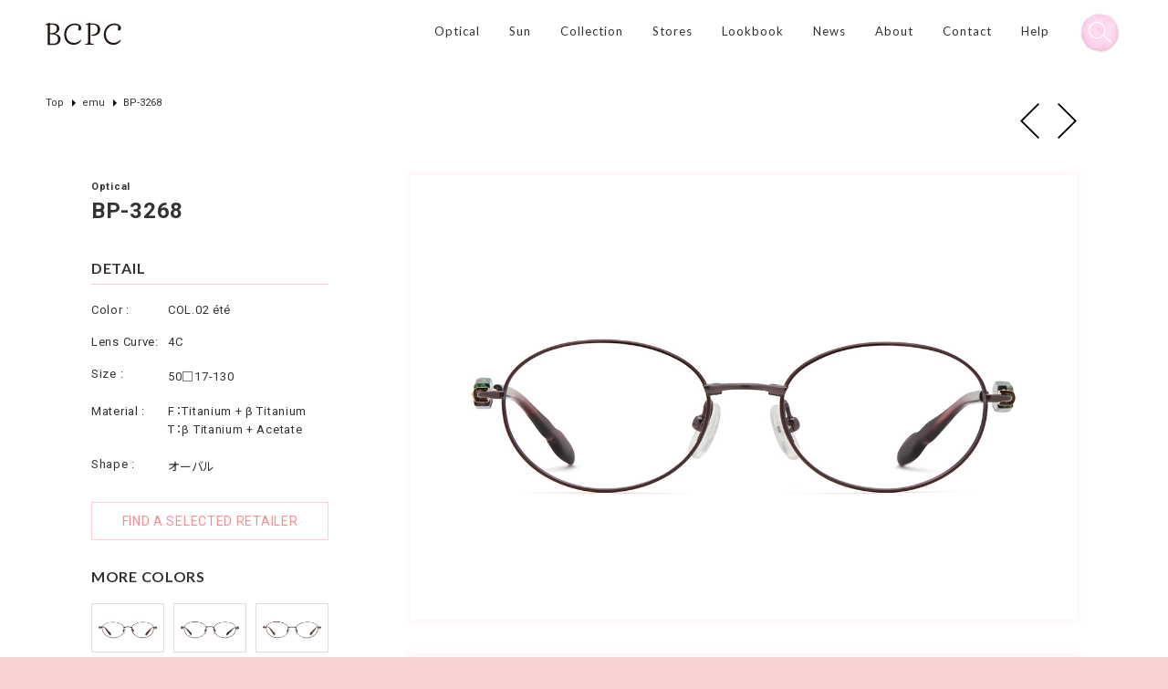

--- FILE ---
content_type: text/html; charset=UTF-8
request_url: https://bcpc-eyewear.com/products/bp-3268-2/
body_size: 30577
content:
<!DOCTYPE html>
<html lang="ja" dir="ltr">
<head>
<!-- Google tag (gtag.js) -->
<script async src="https://www.googletagmanager.com/gtag/js?id=G-8WDL2WR75J"></script>
<script>
  window.dataLayer = window.dataLayer || [];
  function gtag(){dataLayer.push(arguments);}
  gtag('js', new Date());

  gtag('config', 'G-8WDL2WR75J');
</script>
<meta charset="utf-8">
<meta http-equiv="X-UA-Compatible" content="IE=edge,chrome=1">
<meta name="format-detection" content="telephone=no, email=no, address=no">
<meta name="viewport" content="width=device-width, initial-scale=1,user-scalable=no">
<title>BP-3268 | BCPC ［ベセペセ］</title>
<meta name="keywords" content="BCPC,ベセペセ,メガネ,めがね,女性,レディース,ファッション,パリ">
<meta name="description" content="" />
 
<!-- ここからOGP -->
<meta property="og:title" content="BP-3268" />
<meta property="og:type" content="article" />
<meta property="og:url" content="https://bcpc-eyewear.com/products/bp-3268-2/" />
<meta property="og:description" content="<p>オリジナルチャームをあしらった、色も形もシックなオーバル型のメタルフレーム。リムとヨロイをβチタン素材にすることで、軽さ、細さ、丈夫さを兼ね備えました。塗装カラーは日本人の肌に馴染みやすい『和色』をベースに、ブリッジやヨロイは質感を変えワントーン明るくするなどのアクセントを加え、チャームのくっきりとした『洋色』との新しいご提案です。</p>
" />	
<meta property="og:site_name" content="BCPC ［ベセペセ］" />
<meta property="og:image" content="https://bcpc-eyewear.com/administrator/wp-content/uploads/2020/05/BP-3268-02_front-scaled.jpg" />
<link rel="shortcut icon" href="/favicon.ico" />
<link rel="icon" type="image/vnd.microsoft.icon" href="/favicon.ico">
<link rel="apple-touch-icon" href="/apple-touch-icon.png">
<link href="https://fonts.googleapis.com/css?family=Lato:400,700|Roboto:400,500,700|Noto+Sans+JP:400,500,700&display=swap" rel="stylesheet">
<link rel="stylesheet" href="https://bcpc-eyewear.com/administrator/wp-content/themes/bcpc/style.css?t=20221214" type="text/css" media="all" />    
<meta name='robots' content='max-image-preview:large' />
<link rel="https://api.w.org/" href="https://bcpc-eyewear.com/wp-json/" /><link rel="alternate" title="oEmbed (JSON)" type="application/json+oembed" href="https://bcpc-eyewear.com/wp-json/oembed/1.0/embed?url=https%3A%2F%2Fbcpc-eyewear.com%2Fproducts%2Fbp-3268-2%2F" />
<link rel="alternate" title="oEmbed (XML)" type="text/xml+oembed" href="https://bcpc-eyewear.com/wp-json/oembed/1.0/embed?url=https%3A%2F%2Fbcpc-eyewear.com%2Fproducts%2Fbp-3268-2%2F&#038;format=xml" />
</head>
<body>
<header>	
    <div class="headerBlock">
    <div class="logo"><a href="https://bcpc-eyewear.com"><img src="https://bcpc-eyewear.com/administrator/wp-content/themes/bcpc/images/common/logo.svg" alt="BCPC EYEWEAR"/></a></div>
    <div class="gNavi">
        <ul class="clearfix">
            <li class="subM"><span class="mn">Optical</span>
            <div class="sub">
            <div class="left">
            <ul class="clearfix">
				<li class="tl">Shape</li>
						<li><a href="https://bcpc-eyewear.com/result/?t2%5B%5D=22&shape%5B%5D=%E3%82%A6%E3%82%A7%E3%83%AA%E3%83%B3%E3%83%88%E3%83%B3&ishow=1"><span>-</span>Wellington</a></li><li><a href="https://bcpc-eyewear.com/result/?t2%5B%5D=22&shape%5B%5D=%E3%83%A9%E3%82%A6%E3%83%B3%E3%83%89&ishow=1"><span>-</span>Round</a></li><li><a href="https://bcpc-eyewear.com/result/?t2%5B%5D=22&shape%5B%5D=%E3%83%9C%E3%82%B9%E3%83%88%E3%83%B3&ishow=1"><span>-</span>Boston</a></li><li><a href="https://bcpc-eyewear.com/result/?t2%5B%5D=22&shape%5B%5D=%E3%82%AA%E3%83%BC%E3%83%90%E3%83%AB&ishow=1"><span>-</span>Oval</a></li><li><a href="https://bcpc-eyewear.com/result/?t2%5B%5D=22&shape%5B%5D=%E3%82%AF%E3%83%A9%E3%82%A6%E3%83%B3%E3%83%91%E3%83%B3%E3%83%88&ishow=1"><span>-</span>Crown-panto</a></li><li><a href="https://bcpc-eyewear.com/result/?t2%5B%5D=22&shape%5B%5D=%E5%A4%9A%E8%A7%92%E5%BD%A2&ishow=1"><span>-</span>多角形</a></li>				</ul>
				</div>
           <div class="right">
            <ul class="clearfix">
				<li class="tl">Material</li>
						<li><a href="https://bcpc-eyewear.com/result/?t2%5B%5D=22&material%5B%5D=%E3%83%A1%E3%82%BF%E3%83%AB%E3%83%95%E3%83%AC%E3%83%BC%E3%83%A0&ishow=1"><span>-</span>Metal</a></li><li><a href="https://bcpc-eyewear.com/result/?t2%5B%5D=22&material%5B%5D=%E3%83%97%E3%83%A9%E3%82%B9%E3%83%86%E3%82%A3%E3%83%83%E3%82%AF%E3%83%95%E3%83%AC%E3%83%BC%E3%83%A0&ishow=1"><span>-</span>Plastic</a></li><li><a href="https://bcpc-eyewear.com/result/?t2%5B%5D=22&material%5B%5D=%E3%82%B3%E3%83%B3%E3%83%93%E3%83%8D%E3%83%BC%E3%82%B7%E3%83%A7%E3%83%B3%E3%83%95%E3%83%AC%E3%83%BC%E3%83%A0&ishow=1"><span>-</span>Combination</a></li>				</ul>
				</div>
				</div>
            </li>
            <li class="subM"><span class="mn">Sun</span>
            <div class="sub">
            <div class="left">
            <ul class="clearfix">
				<li class="tl">Shape</li>
						<li><a href="https://bcpc-eyewear.com/result/?t2%5B%5D=20&shape%5B%5D=%E3%82%A6%E3%82%A7%E3%83%AA%E3%83%B3%E3%83%88%E3%83%B3&ishow=1"><span>-</span>Wellington</a></li><li><a href="https://bcpc-eyewear.com/result/?t2%5B%5D=20&shape%5B%5D=%E3%83%A9%E3%82%A6%E3%83%B3%E3%83%89&ishow=1"><span>-</span>Round</a></li><li><a href="https://bcpc-eyewear.com/result/?t2%5B%5D=20&shape%5B%5D=%E3%83%9C%E3%82%B9%E3%83%88%E3%83%B3&ishow=1"><span>-</span>Boston</a></li><li><a href="https://bcpc-eyewear.com/result/?t2%5B%5D=20&shape%5B%5D=%E3%82%AA%E3%83%BC%E3%83%90%E3%83%AB&ishow=1"><span>-</span>Oval</a></li><li><a href="https://bcpc-eyewear.com/result/?t2%5B%5D=20&shape%5B%5D=%E3%82%AF%E3%83%A9%E3%82%A6%E3%83%B3%E3%83%91%E3%83%B3%E3%83%88&ishow=1"><span>-</span>Crown-panto</a></li><li><a href="https://bcpc-eyewear.com/result/?t2%5B%5D=20&shape%5B%5D=%E5%A4%9A%E8%A7%92%E5%BD%A2&ishow=1"><span>-</span>多角形</a></li>				</ul>
				</div>
           <div class="right">
            <ul class="clearfix">
				<li class="tl">Material</li>
						<li><a href="https://bcpc-eyewear.com/result/?t2%5B%5D=20&material%5B%5D=%E3%83%A1%E3%82%BF%E3%83%AB%E3%83%95%E3%83%AC%E3%83%BC%E3%83%A0&ishow=1"><span>-</span>Metal</a></li><li><a href="https://bcpc-eyewear.com/result/?t2%5B%5D=20&material%5B%5D=%E3%83%97%E3%83%A9%E3%82%B9%E3%83%86%E3%82%A3%E3%83%83%E3%82%AF%E3%83%95%E3%83%AC%E3%83%BC%E3%83%A0&ishow=1"><span>-</span>Plastic</a></li><li><a href="https://bcpc-eyewear.com/result/?t2%5B%5D=20&material%5B%5D=%E3%82%B3%E3%83%B3%E3%83%93%E3%83%8D%E3%83%BC%E3%82%B7%E3%83%A7%E3%83%B3%E3%83%95%E3%83%AC%E3%83%BC%E3%83%A0&ishow=1"><span>-</span>Combination</a></li>				</ul>
				</div>
				</div>
            </li>
            <li class="subM"><span class="mn">Collection</span>
            <div class="sub col">
            <ul class="clearfix">
            	<li><a href="https://bcpc-eyewear.com/result/?t1%5B%5D=13&ishow=1"><span>-</span>BCPC</a></li><li><a href="https://bcpc-eyewear.com/result/?t1%5B%5D=14&ishow=1"><span>-</span>Style</a></li><li><a href="https://bcpc-eyewear.com/result/?t1%5B%5D=16&ishow=1"><span>-</span>emu</a></li><li><a href="https://bcpc-eyewear.com/result/?t1%5B%5D=17&ishow=1"><span>-</span>Kids</a></li>				</ul>
				</div>
            </li>
            <li><a href="https://bcpc-eyewear.com/stores/">Stores</a></li>
            <li><a href="https://bcpc-eyewear.com/lookbook/">Lookbook</a></li>
            <li><a href="https://bcpc-eyewear.com/news/">News</a></li>
            <li><a href="https://bcpc-eyewear.com/about/">About</a></li>
            <li><a href="https://bcpc-eyewear.com/contact/">Contact</a></li>
            <li><a href="https://bcpc-eyewear.com/help/">Help</a></li>
        </ul>
    </div>    
    <div class="searchBtn"><img src="https://bcpc-eyewear.com/administrator/wp-content/themes/bcpc/images/common/search_icon.png" alt="検索"/></div>
    </div>
   
</header>
 <div class="DSbtn">
			<div class="hambarg"></div>
			<div class="hambarg"></div>
			<div class="hambarg"></div>
		</div>
<div class="mobNavi">
        <div class="cls">
       <div class="hambarg"></div>
			<div class="hambarg"></div>
	</div>
        <ul class="clearfix">
            <li class="subM"><span class="mn">Optical</span>
            <div class="sub">
            <div class="left">
            <ul class="clearfix">
				<li class="tl">Shape</li>
						<li><a href="https://bcpc-eyewear.com/result/?t2%5B%5D=22&shape%5B%5D=%E3%82%A6%E3%82%A7%E3%83%AA%E3%83%B3%E3%83%88%E3%83%B3&ishow=1"><span>-</span>Wellington</a></li><li><a href="https://bcpc-eyewear.com/result/?t2%5B%5D=22&shape%5B%5D=%E3%83%A9%E3%82%A6%E3%83%B3%E3%83%89&ishow=1"><span>-</span>Round</a></li><li><a href="https://bcpc-eyewear.com/result/?t2%5B%5D=22&shape%5B%5D=%E3%83%9C%E3%82%B9%E3%83%88%E3%83%B3&ishow=1"><span>-</span>Boston</a></li><li><a href="https://bcpc-eyewear.com/result/?t2%5B%5D=22&shape%5B%5D=%E3%82%AA%E3%83%BC%E3%83%90%E3%83%AB&ishow=1"><span>-</span>Oval</a></li><li><a href="https://bcpc-eyewear.com/result/?t2%5B%5D=22&shape%5B%5D=%E3%82%AF%E3%83%A9%E3%82%A6%E3%83%B3%E3%83%91%E3%83%B3%E3%83%88&ishow=1"><span>-</span>Crown-panto</a></li><li><a href="https://bcpc-eyewear.com/result/?t2%5B%5D=22&shape%5B%5D=%E5%A4%9A%E8%A7%92%E5%BD%A2&ishow=1"><span>-</span>多角形</a></li>				</ul>
				</div>
           <div class="right">
            <ul class="clearfix">
				<li class="tl">Material</li>
						<li><a href="https://bcpc-eyewear.com/result/?t2%5B%5D=22&material%5B%5D=%E3%83%A1%E3%82%BF%E3%83%AB%E3%83%95%E3%83%AC%E3%83%BC%E3%83%A0&ishow=1"><span>-</span>Metal</a></li><li><a href="https://bcpc-eyewear.com/result/?t2%5B%5D=22&material%5B%5D=%E3%83%97%E3%83%A9%E3%82%B9%E3%83%86%E3%82%A3%E3%83%83%E3%82%AF%E3%83%95%E3%83%AC%E3%83%BC%E3%83%A0&ishow=1"><span>-</span>Plastic</a></li><li><a href="https://bcpc-eyewear.com/result/?t2%5B%5D=22&material%5B%5D=%E3%82%B3%E3%83%B3%E3%83%93%E3%83%8D%E3%83%BC%E3%82%B7%E3%83%A7%E3%83%B3%E3%83%95%E3%83%AC%E3%83%BC%E3%83%A0&ishow=1"><span>-</span>Combination</a></li>				</ul>
				</div>
				</div>
            </li>
            <li class="subM"><span class="mn">Sun</span>
            <div class="sub">
            <div class="left">
            <ul class="clearfix">
				<li class="tl">Shape</li>
						<li><a href="https://bcpc-eyewear.com/result/?t2%5B%5D=20&shape%5B%5D=%E3%82%A6%E3%82%A7%E3%83%AA%E3%83%B3%E3%83%88%E3%83%B3&ishow=1"><span>-</span>Wellington</a></li><li><a href="https://bcpc-eyewear.com/result/?t2%5B%5D=20&shape%5B%5D=%E3%83%A9%E3%82%A6%E3%83%B3%E3%83%89&ishow=1"><span>-</span>Round</a></li><li><a href="https://bcpc-eyewear.com/result/?t2%5B%5D=20&shape%5B%5D=%E3%83%9C%E3%82%B9%E3%83%88%E3%83%B3&ishow=1"><span>-</span>Boston</a></li><li><a href="https://bcpc-eyewear.com/result/?t2%5B%5D=20&shape%5B%5D=%E3%82%AA%E3%83%BC%E3%83%90%E3%83%AB&ishow=1"><span>-</span>Oval</a></li><li><a href="https://bcpc-eyewear.com/result/?t2%5B%5D=20&shape%5B%5D=%E3%82%AF%E3%83%A9%E3%82%A6%E3%83%B3%E3%83%91%E3%83%B3%E3%83%88&ishow=1"><span>-</span>Crown-panto</a></li><li><a href="https://bcpc-eyewear.com/result/?t2%5B%5D=20&shape%5B%5D=%E5%A4%9A%E8%A7%92%E5%BD%A2&ishow=1"><span>-</span>多角形</a></li>				</ul>
				</div>
           <div class="right">
            <ul class="clearfix">
				<li class="tl">Material</li>
						<li><a href="https://bcpc-eyewear.com/result/?t2%5B%5D=20&material%5B%5D=%E3%83%A1%E3%82%BF%E3%83%AB%E3%83%95%E3%83%AC%E3%83%BC%E3%83%A0&ishow=1"><span>-</span>Metal</a></li><li><a href="https://bcpc-eyewear.com/result/?t2%5B%5D=20&material%5B%5D=%E3%83%97%E3%83%A9%E3%82%B9%E3%83%86%E3%82%A3%E3%83%83%E3%82%AF%E3%83%95%E3%83%AC%E3%83%BC%E3%83%A0&ishow=1"><span>-</span>Plastic</a></li><li><a href="https://bcpc-eyewear.com/result/?t2%5B%5D=20&material%5B%5D=%E3%82%B3%E3%83%B3%E3%83%93%E3%83%8D%E3%83%BC%E3%82%B7%E3%83%A7%E3%83%B3%E3%83%95%E3%83%AC%E3%83%BC%E3%83%A0&ishow=1"><span>-</span>Combination</a></li>				</ul>
				</div>
				</div>
            </li>
            <li class="subM"><span class="mn">Collection</span>
            <div class="sub col">
            <ul class="clearfix">
            	<li><a href="https://bcpc-eyewear.com/result/?t1%5B%5D=13&ishow=1"><span>-</span>BCPC</a></li><li><a href="https://bcpc-eyewear.com/result/?t1%5B%5D=14&ishow=1"><span>-</span>Style</a></li><li><a href="https://bcpc-eyewear.com/result/?t1%5B%5D=16&ishow=1"><span>-</span>emu</a></li><li><a href="https://bcpc-eyewear.com/result/?t1%5B%5D=17&ishow=1"><span>-</span>Kids</a></li>				</ul>
				</div>
            
            </li>
            <li><a href="https://bcpc-eyewear.com/stores/">Stores</a></li>
            <li><a href="https://bcpc-eyewear.com/lookbook/">Lookbook</a></li>
            <li><a href="https://bcpc-eyewear.com/news/">News</a></li>
            <li><a href="https://bcpc-eyewear.com/about/">About</a></li>
            <li><a href="https://bcpc-eyewear.com/contact/">Contact</a></li>
            <li><a href="https://bcpc-eyewear.com/help/">Help</a></li>
        </ul>
    </div> 

<div id="wrapper"> 
  

<div class="filter">
	<div class="filterBox">
		<div class="cls">
			<div class="hambarg"></div>
			<div class="hambarg"></div>
		</div>
		<h2>商品を絞り込む</h2>
		<form action="https://bcpc-eyewear.com/result/" method="get">
			<div class="keyword"><input type="text" name="k" value=""> <input type="submit" value="検索"></div>
	    
	     <div class="fBox b6 clearfix">
				<h3>タイプ</h3>
									<label class="checkBoxLabel"><input class="checkBox" name="t2[]" type="checkbox" value="22" ><span class="checkBox-icon"></span>眼鏡（Optical）</label>
										<label class="checkBoxLabel"><input class="checkBox" name="t2[]" type="checkbox" value="20" ><span class="checkBox-icon"></span>サングラス(Sun)</label>
							    </div>
		    <div class="fBox b5 clearfix">
				<h3>コレクション</h3>
									<label class="checkBoxLabel"><input class="checkBox" name="t1[]" type="checkbox" value="13" ><span class="checkBox-icon"></span>BCPC</label>
										<label class="checkBoxLabel"><input class="checkBox" name="t1[]" type="checkbox" value="14" ><span class="checkBox-icon"></span>Style</label>
										<label class="checkBoxLabel"><input class="checkBox" name="t1[]" type="checkbox" value="16" ><span class="checkBox-icon"></span>emu</label>
										<label class="checkBoxLabel"><input class="checkBox" name="t1[]" type="checkbox" value="17" ><span class="checkBox-icon"></span>Kids</label>
								</div>
	    
		    <div class="fBox b1 clearfix">
				<h3>カラー</h3>
									<label class="checkBoxLabel"><input class="checkBox" name="f_color[]" type="checkbox" value="ブラック" ><span class="checkBox-icon"></span>ブラック</label>
										<label class="checkBoxLabel"><input class="checkBox" name="f_color[]" type="checkbox" value="レッド" ><span class="checkBox-icon"></span>レッド</label>
										<label class="checkBoxLabel"><input class="checkBox" name="f_color[]" type="checkbox" value="ピンク" ><span class="checkBox-icon"></span>ピンク</label>
										<label class="checkBoxLabel"><input class="checkBox" name="f_color[]" type="checkbox" value="ブラウン" ><span class="checkBox-icon"></span>ブラウン</label>
										<label class="checkBoxLabel"><input class="checkBox" name="f_color[]" type="checkbox" value="パ―プル" ><span class="checkBox-icon"></span>パ―プル</label>
										<label class="checkBoxLabel"><input class="checkBox" name="f_color[]" type="checkbox" value="グリーン" ><span class="checkBox-icon"></span>グリーン</label>
										<label class="checkBoxLabel"><input class="checkBox" name="f_color[]" type="checkbox" value="ブルー" ><span class="checkBox-icon"></span>ブルー</label>
										<label class="checkBoxLabel"><input class="checkBox" name="f_color[]" type="checkbox" value="グレー" ><span class="checkBox-icon"></span>グレー</label>
										<label class="checkBoxLabel"><input class="checkBox" name="f_color[]" type="checkbox" value="ベージュ" ><span class="checkBox-icon"></span>ベージュ</label>
										<label class="checkBoxLabel"><input class="checkBox" name="f_color[]" type="checkbox" value="シルバー" ><span class="checkBox-icon"></span>シルバー</label>
										<label class="checkBoxLabel"><input class="checkBox" name="f_color[]" type="checkbox" value="ゴールド" ><span class="checkBox-icon"></span>ゴールド</label>
								</div>
			<div class="fBox b4 clearfix">
				<h3>フレーム<!--<a href="">&gt;フレームPDとは</a>--></h3>
									<label class="checkBoxLabel"><input class="checkBox" name="size[]" type="checkbox" value="S" ><span class="checkBox-icon"></span>S</label>
										<label class="checkBoxLabel"><input class="checkBox" name="size[]" type="checkbox" value="M" ><span class="checkBox-icon"></span>M</label>
										<label class="checkBoxLabel"><input class="checkBox" name="size[]" type="checkbox" value="L" ><span class="checkBox-icon"></span>L</label>
										<label class="checkBoxLabel"><input class="checkBox" name="size[]" type="checkbox" value="LL" ><span class="checkBox-icon"></span>LL</label>
								</div>	
			
			<div class="fBox b2 clearfix">
				<h3>素材</h3>
									<label class="checkBoxLabel"><input class="checkBox" name="material[]" type="checkbox" value="メタルフレーム" ><span class="checkBox-icon"></span>メタルフレーム</label>
										<label class="checkBoxLabel"><input class="checkBox" name="material[]" type="checkbox" value="プラスティックフレーム" ><span class="checkBox-icon"></span>プラスティックフレーム</label>
										<label class="checkBoxLabel"><input class="checkBox" name="material[]" type="checkbox" value="コンビネーションフレーム" ><span class="checkBox-icon"></span>コンビネーションフレーム</label>
								</div>
			<div class="fBox b3 clearfix">
				<h3>シェイプ</h3>
									<label class="checkBoxLabel"><input class="checkBox" name="shape[]" type="checkbox" value="ウェリントン" ><span class="checkBox-icon"></span>ウェリントン</label>
										<label class="checkBoxLabel"><input class="checkBox" name="shape[]" type="checkbox" value="ラウンド" ><span class="checkBox-icon"></span>ラウンド</label>
										<label class="checkBoxLabel"><input class="checkBox" name="shape[]" type="checkbox" value="ボストン" ><span class="checkBox-icon"></span>ボストン</label>
										<label class="checkBoxLabel"><input class="checkBox" name="shape[]" type="checkbox" value="オーバル" ><span class="checkBox-icon"></span>オーバル</label>
										<label class="checkBoxLabel"><input class="checkBox" name="shape[]" type="checkbox" value="クラウンパント" ><span class="checkBox-icon"></span>クラウンパント</label>
										<label class="checkBoxLabel"><input class="checkBox" name="shape[]" type="checkbox" value="多角形" ><span class="checkBox-icon"></span>多角形</label>
								</div>	
			
			
		   
			<div class="submit"><input type="submit" value="検索"></div>
		</form>
	</div>
</div>
<section id="page">
  <div class="Breadcrumb">
    <ul itemscope itemtype="http://schema.org/BreadcrumbList" id="crumbs" class="clearfix">
      <li itemprop="itemListElement" itemscope itemtype="http://schema.org/ListItem"> <a itemprop="item" href="https://bcpc-eyewear.com"> <span itemprop="name">Top</span></a>
        <meta itemprop="position" content="1"/>
      </li>
            <li itemprop="itemListElement" itemscope itemtype="http://schema.org/ListItem"> <a itemprop="item" href="https://bcpc-eyewear.com/result/?t1%5B%5D=16&ishow=1"><span itemprop="name">
        emu        </span></a>
        <meta itemprop="position" content="2"/>
      </li>
            <li itemprop="itemListElement" itemscope itemtype="http://schema.org/ListItem"> <a itemprop="item" href="https://bcpc-eyewear.com/products/bp-3268-2/"> <span itemprop="name">
        BP-3268        </span></a>
        <meta itemprop="position" content="3"/>
      </li>
    </ul>
  </div>
    <div class="itemDetail ckearfix">
    <div class="spSlide">
      <ul id="slider">
        <li class="slide-item"><img data-lazy="https://bcpc-eyewear.com/administrator/wp-content/uploads/2020/05/BP-3268-02_front-scaled.jpg" alt=""></li>
        <li class="slide-item"><img data-lazy="https://bcpc-eyewear.com/administrator/wp-content/uploads/2020/05/BP-3268-02_naname-scaled.jpg" alt=""></li>
        <li class="slide-item"><img data-lazy="https://bcpc-eyewear.com/administrator/wp-content/uploads/2020/05/BP-3268-02_side-scaled.jpg" alt=""></li>
      </ul>
      <ul id="thumbnail-list">
        <li class="thumbnail-item"><img src="https://bcpc-eyewear.com/administrator/wp-content/uploads/2020/05/aa037ba0449f05ada8d007944aecdf6e.jpg" alt="BP-3268"/></li>
        <li class="thumbnail-item"><img src="https://bcpc-eyewear.com/administrator/wp-content/uploads/2020/05/309dfee74b5ce5602890bc1d37493a06.jpg" alt="BP-3268"/></li>
        <li class="thumbnail-item"><img src="https://bcpc-eyewear.com/administrator/wp-content/uploads/2020/05/af4fb4ced76ef8d63ee7b98f69faae35.jpg" alt="BP-3268"/></li>
      </ul>
    </div>
    <div class="spec clearfix">
      <h1><span>
        <span itemprop="name">Optical</span>        </span>
        BP-3268      </h1>
      <div class="left">
        <h2>DETAIL</h2>
        <dl>
          <dt>Color : </dt>
          <dd> COL.02 été </dd>
        </dl>
        <dl class="price ja-only" style="display: none;">
          <dt>Price : </dt>
          <dd> ¥39,000 yen<span>（＋tax）</span> </dd>
        </dl>
        <script>
  if (navigator.language.startsWith('ja')) {
    document.querySelectorAll('.ja-only').forEach(el => {
      el.style.display = 'block';
    });
  }
</script>
                <dl>
          <dt>Lens Curve: </dt>
          <dd> 4C </dd>
        </dl>
        <dl>
          <dt>Size : </dt>
          <dd> 50□17-130 </dd>
        </dl>
                <dl class="material_detail">
          <dt>Material : </dt>
          <dd> F：Titanium + β Titanium<br />
T：β Titanium + Acetate </dd>
        </dl>
                <dl>
          <dt>Shape : </dt>
          <dd> オーバル </dd>
        </dl>
        <a class="find" href="https://bcpc-eyewear.com/stores">FIND A SELECTED RETAILER</a>
                <h2 class="bdn">MORE COLORS</h2>
        <ul class="clearfix colors">
                    <li><a href="https://bcpc-eyewear.com/?post_type=products&#038;p=6831"><img src="https://bcpc-eyewear.com/administrator/wp-content/uploads/2020/05/0026e4c68b5da7c7278862c8276d308a.jpg" alt="BP-3268"/></a></li>
                    <li><a href="https://bcpc-eyewear.com/?post_type=products&#038;p=6863"><img src="https://bcpc-eyewear.com/administrator/wp-content/uploads/2020/05/aa037ba0449f05ada8d007944aecdf6e.jpg" alt="BP-3268"/></a></li>
                    <li><a href="https://bcpc-eyewear.com/?post_type=products&#038;p=6865"><img src="https://bcpc-eyewear.com/administrator/wp-content/uploads/2020/05/d53dc066d373290c39ae964c19faa8a2.jpg" alt="BP-3268"/></a></li>
                    <li><a href="https://bcpc-eyewear.com/?post_type=products&#038;p=6867"><img src="https://bcpc-eyewear.com/administrator/wp-content/uploads/2020/05/dddc52759c9689c5a246e4cd8c8cae53.jpg" alt="BP-3268"/></a></li>
                    <li><a href="https://bcpc-eyewear.com/?post_type=products&#038;p=6869"><img src="https://bcpc-eyewear.com/administrator/wp-content/uploads/2020/05/aae27712371a46ee58038d03d6905c99.jpg" alt="BP-3268"/></a></li>
                  </ul>
              </div>
      <div class="right">
        <h2>DESCRIPTION</h2>
        <p> <p>オリジナルチャームをあしらった、色も形もシックなオーバル型のメタルフレーム。リムとヨロイをβチタン素材にすることで、軽さ、細さ、丈夫さを兼ね備えました。塗装カラーは日本人の肌に馴染みやすい『和色』をベースに、ブリッジやヨロイは質感を変えワントーン明るくするなどのアクセントを加え、チャームのくっきりとした『洋色』との新しいご提案です。</p>
 </p>
        <h2>SIZE GUIDE</h2>
        <div class="guide"> <img src="https://bcpc-eyewear.com/administrator/wp-content/uploads/2019/09/sizeguide2-1.jpg" alt="SIZE GUIDE"/> </div>
        <h2>SHARE PRODUCTS</h2>
        <div class="share">
          <ul class="clearfix">
            <li> 
              <script language="JavaScript">
                        var onClickFB = "window.open(this.href, 'window', 'width=550, height=450,personalbar=0,toolbar=0,scrollbars=1,resizable=1');";
                        document.write('<a href="http://www.facebook.com/share.php?u=' + location.href + '" onclick="' + onClickFB + ' return false;"><img src="https://bcpc-eyewear.com/administrator/wp-content/themes/bcpc/images/common/fb.svg" /></a>');
                        </script> 
            </li>
            <li> 
              <script language="JavaScript">
                            var onClickTW = "window.open(this.href, 'window', 'width=550, height=450,personalbar=0,toolbar=0,scrollbars=1,resizable=1');";
                            document.write('<a href="http://twitter.com/share?count=horizontal&original_referer=' + location.href + '&url=' + location.href + '" onclick="' + onClickTW + ' return false;"><img src="https://bcpc-eyewear.com/administrator/wp-content/themes/bcpc/images/common/tw.svg" /></a>');
                        </script> 
            </li>
            <li> <a data-pin-do="buttonBookmark" data-pin-custom="true" href="https://www.pinterest.com/pin/create/button/"><img src="https://bcpc-eyewear.com/administrator/wp-content/themes/bcpc/images/common/pin.svg" /></a> </li>
          </ul>
        </div>
      </div>
    </div>
    <div class="photo">
      <div class="pict pict01"><img src="https://bcpc-eyewear.com/administrator/wp-content/uploads/2020/05/aa037ba0449f05ada8d007944aecdf6e.jpg" alt="BP-3268"/></div>
      <div class="pict pict02"><img src="https://bcpc-eyewear.com/administrator/wp-content/uploads/2020/05/309dfee74b5ce5602890bc1d37493a06.jpg" alt="BP-3268"/></div>
      <div class="pict pict03"><img src="https://bcpc-eyewear.com/administrator/wp-content/uploads/2020/05/af4fb4ced76ef8d63ee7b98f69faae35.jpg" alt="BP-3268"/></div>
    </div>
    <div class="pager_area clearfix">
      <div class="left">
        <a href="https://bcpc-eyewear.com/products/bp-3268-3/" rel="prev">前へ</a>      </div>
      <div class="right">
        <a href="https://bcpc-eyewear.com/products/bp-3268/" rel="next">次へ</a>      </div>
    </div>
  </div>
  <div class="screen">
    <div class="cls">閉じる</div>
    <div class="photo">
      <div class="pict"><img src="https://bcpc-eyewear.com/administrator/wp-content/uploads/2020/05/BP-3268-02_front-scaled.jpg" alt="BP-3268の拡大画像1"/></div>
      <div class="pict"><img src="https://bcpc-eyewear.com/administrator/wp-content/uploads/2020/05/BP-3268-02_naname-scaled.jpg" alt="BP-3268の拡大画像2"/></div>
      <div class="pict"><img src="https://bcpc-eyewear.com/administrator/wp-content/uploads/2020/05/BP-3268-02_side-scaled.jpg" alt="BP-3268の拡大画像3"/></div>
    </div>
    <div class="thumb">
      <ul>
        <li><img src="https://bcpc-eyewear.com/administrator/wp-content/uploads/2020/05/aa037ba0449f05ada8d007944aecdf6e.jpg" alt=""/></li>
        <li><img src="https://bcpc-eyewear.com/administrator/wp-content/uploads/2020/05/309dfee74b5ce5602890bc1d37493a06.jpg" alt=""/></li>
        <li><img src="https://bcpc-eyewear.com/administrator/wp-content/uploads/2020/05/af4fb4ced76ef8d63ee7b98f69faae35.jpg" alt=""/></li>
      </ul>
    </div>
  </div>
        <div class="like">
    <h2>YOU MIGHT ALSO LIKE</h2>
    <ul class="clearfix">
            <li> <a href="https://bcpc-eyewear.com/?post_type=products&#038;p=6823"><img src="https://bcpc-eyewear.com/administrator/wp-content/uploads/2020/05/8abe93d078c70093e3d795880ca9401c.jpg" alt="BP-3267"/></a> </li>
            <li> <a href="https://bcpc-eyewear.com/?post_type=products&#038;p=16496"><img src="https://bcpc-eyewear.com/administrator/wp-content/uploads/2025/11/BG-3335_Col.01.jpg" alt="BG-3335"/></a> </li>
            <li> <a href="https://bcpc-eyewear.com/?post_type=products&#038;p=2659"><img src="https://bcpc-eyewear.com/administrator/wp-content/uploads/2019/11/BK-020COL02.jpg" alt="BK-020"/></a> </li>
            <li> <a href="http://bcpc-eyewear.com/administrator/?post_type=products&#038;p=1394"><img src="https://bcpc-eyewear.com/administrator/wp-content/uploads/2019/09/BP-3238_Col.02_front.jpg" alt="BP-3238"/></a> </li>
          </ul>
  </div>
</section>
</div>
<footer>
	<div class="footerBlock">
		<nav class="fNavi">
			<ul class="clearfix">
				<li><a href="https://www.instagram.com/bcpceyewear/" target="_blank">Instagram </a></li>
				<!--<li><a href="https://bcpc-eyewear.com/stores/">Stores </a></li>-->
				<li><a href="https://bcpc-eyewear.com/contact/">Contact</a></li>
				<li><a href="https://bostonclub.co.jp/" target="_blank">Company</a></li>
			</ul>
		</nav>
		<p class="copyright">&copy;Copyright2026 BCPC. Allrights reserved.</p>
	</div>
</footer>
<script src="https://ajax.googleapis.com/ajax/libs/jquery/3.4.1/jquery.min.js"></script>
<script src="https://bcpc-eyewear.com/administrator/wp-content/themes/bcpc/js/lib/slick.js"></script>
<script src="https://bcpc-eyewear.com/administrator/wp-content/themes/bcpc/js/lib/jquery.waypoints.min.js"></script>
<script src="https://bcpc-eyewear.com/administrator/wp-content/themes/bcpc/js/lib/jquery.inview.js"></script>
<script src="https://bcpc-eyewear.com/administrator/wp-content/themes/bcpc/js/lib/wheelzoom.js"></script>
<script async defer src="//assets.pinterest.com/js/pinit.js"></script>
<script src="https://bcpc-eyewear.com/administrator/wp-content/themes/bcpc/js/common.js"></script>
<script type="speculationrules">
{"prefetch":[{"source":"document","where":{"and":[{"href_matches":"\/*"},{"not":{"href_matches":["\/administrator\/wp-*.php","\/administrator\/wp-admin\/*","\/administrator\/wp-content\/uploads\/*","\/administrator\/wp-content\/*","\/administrator\/wp-content\/plugins\/*","\/administrator\/wp-content\/themes\/bcpc\/*","\/*\\?(.+)"]}},{"not":{"selector_matches":"a[rel~=\"nofollow\"]"}},{"not":{"selector_matches":".no-prefetch, .no-prefetch a"}}]},"eagerness":"conservative"}]}
</script>
 
</body> 
</html>

--- FILE ---
content_type: text/css
request_url: https://bcpc-eyewear.com/administrator/wp-content/themes/bcpc/style.css?t=20221214
body_size: 264
content:
@charset "utf-8";
/*
Theme Name: BCPCのテーマ
Theme URI: 
Description: 
Version: 1.0
Author: KENTA KAJI (The craft inc.)
Author URI: 
*/
@import url("./css/normalize.css");
@import url("./css/common.css?t=20221214");
@import url("./css/tab.css?t=20221214");
@import url("./css/sp.css?t=20221214");
@import url("./css/slick.css?t=20221214");

--- FILE ---
content_type: text/css
request_url: https://bcpc-eyewear.com/administrator/wp-content/themes/bcpc/css/common.css?t=20221214
body_size: 56550
content:
@charset "UTF-8";
/* 1023px以上 */
html {
  margin: 0;
  padding: 0;
  height: 100%;
  background: #f9d1d3;
}
body {
  position: relative;
  margin: 0;
  padding: 0;
  min-height: 100%;
  width: 100%;
  color: #333333;
  font-size: 14px;
  font-family: "Roboto", "Noto Sans JP", "ヒラギノ角ゴ Pro W3", "Hiragino Kaku Gothic Pro", "メイリオ", Meiryo, Osaka, "ＭＳ Ｐゴシック", "MS PGothic", sans-serif;
  font-feature-settings: "palt";
  -webkit-font-smoothing: antialiased;
}
body.opn {
  overflow: hidden;
}
br.sp {
  display: none;
}
a {
  outline: none;
  border: none;
}
*:focus {
  outline: none !important;
}
/* hover
----------------------------------------------------------------------*/
header .hover {
  opacity: 0.7;
  -webkit-animation: zoom 0.3s;
  animation: zoom 0.3s;
}
header span.mn {
  display: inline-block;
}
header span.mn.hover {
  opacity: 0.7;
  -webkit-animation: zoom 0.3s;
  animation: zoom 0.3s;
}
@-webkit-keyframes zoom {
  50% {
    -webkit-transform: scale(1.05);
  }
}
@keyframes zoom {
  50% {
    transform: scale(1.05);
  }
}
/* Breadcrumb classes
----------------------------------------------------------------------*/
.Breadcrumb {
  margin: 0 auto;
  padding: 0 50px;
  max-width: 1180px;
}
#wrapper.look .Breadcrumb {
  position: absolute;
  top: 28px;
  left: 50%;
  z-index: 10;
  margin: 0 auto;
  margin-left: -590px;
  padding: 0;
  max-width: 1180px;
}
.Breadcrumb ul#crumbs {
  display: inline-block;
  margin: 0;
  padding: 0;
}
.Breadcrumb ul#crumbs li {
  position: relative;
  float: left;
  margin: 0;
  padding: 0 20px 0 0;
  height: 26px;
  background-position: top right;
  background-repeat: no-repeat;
  list-style: none;
  white-space: nowrap;
  font-size: 11px;
  line-height: 26px;
}
.Breadcrumb ul#crumbs li a {
  position: relative;
  display: block;
  padding: 0;
  color: #333333;
  text-decoration: none !important;
}
.Breadcrumb ul#crumbs li::after {
  position: absolute;
  top: 50%;
  right: 7px;
  display: block;
  margin-top: -5px;
  width: 5px;
  height: 10px;
  background: url(image/arrow_breadcrumb.svg) no-repeat 50% 50%;
  content: "";
}
.Breadcrumb ul#crumbs li:last-child::after {
  display: none;
}
/* effect classes
----------------------------------------------------------------------*/
.SclfadeInUp {
  opacity: 0;
  transform: translate(0, 50px);
}
.SclfadeInUpD {
  opacity: 0;
  transform: translate(0, 50px);
}
.fadeInUp {
  opacity: 1;
  -webkit-transition: 1s cubic-bezier(0.215, 0.61, 0.355, 1) 0.2s;
  -o-transition: 1s cubic-bezier(0.215, 0.61, 0.355, 1) 0.2s;
  transition: 1s cubic-bezier(0.215, 0.61, 0.355, 1) 0.2s;
  transform: translate(0, 0px);
}
.fadeInUpD {
  opacity: 1;
  -webkit-transition: 1.1s cubic-bezier(0.215, 0.61, 0.355, 1) 0.4s;
  -o-transition: 1.1s cubic-bezier(0.215, 0.61, 0.355, 1) 0.4s;
  transition: 1.1s cubic-bezier(0.215, 0.61, 0.355, 1) 0.4s;
  transform: translate(0, 0px);
}
/* formclasses
----------------------------------------------------------------------*/
input[type="text"], input[type="number"], input[type="tel"], input[type="email"], input[type="password"], textarea, select {
  box-sizing: border-box;
  padding: 12px;
  width: 100%;
  border: 1px solid #f5cec2;
  -webkit-border-radius: 0;
  -moz-border-radius: 0;
  border-radius: 0;
  background-color: #ffffff;
  -webkit-appearance: none;
}
.mb5 {
  margin-bottom: 5px;
}
textarea {
  height: 100px;
}
select {
  padding: 12px 40px 12px 12px;
  max-width: 300px;
  background: url(image/icon_select.svg) no-repeat right 10px top 50% #ffffff;
}
select::-ms-expand {
  display: none;
}
input[type="submit"] {
  margin: 20px auto 0;
  width: 324px;
  height: 50px;
  border: none;
  -webkit-border-radius: 0;
  -moz-border-radius: 0;
  border-radius: 0;
  background: #f9d1d3;
  color: #ffffff;
  text-align: center;
  font-size: 14px;
  line-height: 50px;
  -webkit-appearance: none;
}
.submit {
  position: relative;
  display: flex;
  align-items: center;
  justify-content: center;
  margin: 0 auto 20px;
  max-width: 700px;
}
.stores .submit {
  display: block;
}
.contact .backBtn {
  display: flex;
  align-items: center;
  justify-content: center;
  margin: 0;
  padding: 0;
  width: 200px;
  height: 50px;
  border: none;
  border-radius: 0;
  background-color: #505050;
  color: #ffffff;
  text-decoration: none;
  font-size: 15px;
  -webkit-appearance: none;
}
.contact .sendBtn {
  display: flex;
  align-items: center;
  justify-content: center;
  margin: 0 0 0 1px;
  padding: 0;
  width: 324px;
  height: 50px;
  border: none;
  border-radius: 0;
  background-color: #f9d1d3;
  color: #ffffff;
  text-decoration: none;
  font-size: 15px;
  -webkit-appearance: none;
}
.contact .back {
  display: flex;
  align-items: center;
  justify-content: center;
  margin: 0;
  padding: 0;
  width: 324px;
  height: 50px;
  border: none;
  border-radius: 0;
  background-color: #f9d1d3;
  color: #ffffff;
  text-decoration: none;
  font-size: 15px;
  -webkit-appearance: none;
}
/* pager classes
----------------------------------------------------------------------*/
.pager_area {
  position: absolute;
  top: -30px;
  right: 50px;
  margin: 0;
  padding: 0;
  width: 62px;
}
.pager_area .left {
  float: left;
}
.pager_area .right {
  float: right;
}
.pager_area a {
  display: block;
  overflow: hidden;
  width: 21px;
  height: 40px;
  text-indent: -9999999px;
}
.pager_area .left a {
  background: url(image/arrow_prev.svg) no-repeat 50% 50%;
}
.pager_area .right a {
  background: url(image/arrow_next.svg) no-repeat 50% 50%;
}
.pager {
  clear: both;
  margin: 0;
  padding: 30px 0;
  text-align: center;
  font-weight: 500;
}
.pager span.current {
  display: inline-block;
  margin: 0 8px;
  padding: 0;
  height: 40px;
  color: #333333;
  text-decoration: none;
  font-size: 14px;
  line-height: 40px;
}
.pager .page-numbers {
  display: inline-block;
  margin: 0 8px;
  height: 40px;
  color: #666666;
  text-decoration: none;
  font-size: 14px;
  line-height: 40px;
}
.pager .page-numbers.prev {
  display: none;
}
.pager .page-numbers.next {
  display: none;
}
.pager a {
  text-decoration: none !important;
}
.pager .page-numbers:hover {
  color: #888888;
  text-decoration: none !important;
}
/* filter
----------------------------------------------------------------------*/
.filter {
  position: fixed;
  top: 0;
  right: 0;
  bottom: 0;
  left: 0;
  z-index: 99999;
  display: none;
  overflow: auto;
  padding: 80px 50px;
}
.filter.opn {
  display: block;
}
.filter .cls {
  position: absolute;
  top: 30px;
  right: 30px;
  z-index: 100;
  display: block;
  width: 40px;
  height: 40px;
  color: #333333;
  cursor: pointer;
}
.filter .cls .hambarg:nth-child(1) {
  position: absolute;
  top: 15px;
  left: 50%;
  width: 40px;
  height: 1px;
  background: #333333;
  -webkit-transform: translate(-50%, -50%) rotate(45deg);
  transform: translate(-50%, -50%) rotate(45deg);
}
.filter .cls .hambarg:nth-child(2) {
  position: absolute;
  top: 15px;
  left: 50%;
  width: 40px;
  height: 1px;
  background: #333333;
  -webkit-transform: translate(-50%, -50%) rotate(-45deg);
  transform: translate(-50%, -50%) rotate(-45deg);
}
.filter .filterBox {
  position: relative;
  overflow: auto;
  box-sizing: border-box;
  margin: 0 auto;
  padding: 30px 60px;
  width: 850px;
  background-color: rgba(255, 255, 255, 0.95);
  opacity: 0;
  -webkit-transition: 0.5s cubic-bezier(0.215, 0.61, 0.355, 1);
  -o-transition: 0.5s cubic-bezier(0.215, 0.61, 0.355, 1);
  transition: 0.5s cubic-bezier(0.215, 0.61, 0.355, 1);
  transform: translate(0, 50px);
}
.filter .filterBox.on {
  opacity: 1;
  transform: translate(0, 0);
}
.filter .filterBox h2 {
  margin: 0 0 20px;
  padding: 0;
  text-align: center;
  font-weight: 500;
  font-size: 20px;
}
.filter .filterBox .keyword {
  margin: 0 0 20px;
  padding: 0;
  text-align: center;
}
.filter .filterBox .keyword input[type="text"] {
  display: inline-block;
  box-sizing: border-box;
  max-width: 204px;
  height: 30px;
  border: #323333 solid 1px;
  background: none;
}
.filter .filterBox .keyword input[type="submit"] {
  display: inline-block;
  margin: 0;
  width: 80px;
  height: 30px;
  border: none;
  -webkit-border-radius: 0;
  -moz-border-radius: 0;
  border-radius: 0;
  background: #ddaeae;
  color: #ffffff;
  text-align: center;
  font-size: 12px;
  line-height: 30px;
  -webkit-appearance: none;
}
.filter .filterBox .fBox {
  margin: 0 0 25px;
}
.filter .filterBox .fBox h3 {
  margin: 0 0 10px;
  padding: 0;
  text-align: center;
  text-align: left;
  font-weight: 700;
  font-size: 14px;
}
.filter .filterBox .fBox h3 a {
  display: inline-block;
  padding: 0 0 0 10px;
  color: #e47a95;
  text-decoration: underline;
  font-size: 10px;
}
.filter .filterBox .fBox.b1 label.checkBoxLabel {
  width: 16.66666%;
}
.filter .filterBox .fBox.b4 label.checkBoxLabel {
  width: 60px;
}
.filter .filterBox .fBox label.checkBoxLabel {
  position: relative;
  display: block;
  float: left;
  box-sizing: border-box;
  padding: 5px 10px 5px 30px;
  font-weight: 500;
  font-size: 13px;
  cursor: pointer;
}
.filter .filterBox .fBox label.checkBoxLabel.bx {
  padding: 0;
  width: 24px;
  height: 24px;
}
.filter .filterBox .fBox label.checkBoxLabel .checkBox {
  display: none;
}
.filter .filterBox .fBox label.checkBoxLabel .checkBox + .checkBox-icon {
  position: absolute;
  top: 7px;
  left: 0;
  padding: 0;
  vertical-align: middle;
}
.filter .filterBox .fBox label.checkBoxLabel .checkBox + .checkBox-icon:before {
  display: inline-block;
  width: 18px;
  height: 18px;
  background: url(image/c_off.svg) no-repeat left;
  content: "";
  text-transform: none;
  white-space: nowrap;
  word-wrap: normal;
  letter-spacing: normal;
  font-weight: normal;
  font-style: normal;
  font-family: "Material Icons";
  direction: ltr;
  -webkit-font-feature-settings: "liga";
  -webkit-font-smoothing: antialiased;
}
.filter .filterBox .fBox label.checkBoxLabel .checkBox:checked + .checkBox-icon:before {
  background: url(image/c_on.svg) no-repeat left;
  content: "";
}
.filter .filterBox .submit {
  margin: 0 auto 0;
}
.filter .filterBox .submit input[type="submit"] {
  margin: 0;
  width: 200px;
  height: 40px;
  border: none;
  -webkit-border-radius: 0;
  -moz-border-radius: 0;
  border-radius: 0;
  background: #ddaeae;
  color: #ffffff;
  text-align: center;
  font-size: 14px;
  line-height: 40px;
  -webkit-appearance: none;
}
/* other
----------------------------------------------------------------------*/
.clearfix:after {
  display: block;
  visibility: hidden;
  clear: both;
  height: 0;
  content: ".";
  ;
}
.clearfix {
  display: block;
}
/* loading
----------------------------------------------------------------------*/
.loading {
  position: fixed;
  top: 0;
  right: 0;
  bottom: 0;
  left: 0;
  z-index: 999999999999;
  display: flex;
  align-items: center;
  justify-content: center;
  background: #ffffff;
}
.loading.out {
  right: -100%;
  left: 100%;
  -webkit-transition: 0.8s cubic-bezier(0.84, 0.39, 0.33, 1) 0.5s;
  -o-transition: 0.8s cubic-bezier(0.84, 0.39, 0.33, 1) 0.5s;
  transition: 0.8s cubic-bezier(0.84, 0.39, 0.33, 1)0.5s;
}
.loading .loadingBox {
  position: relative;
  margin: 15px 0 0;
  padding: 50px 0 0;
  width: 138px;
  text-align: center;
}
.loading .loadingBox.out {
  opacity: 0;
  -webkit-transition: 0.5s cubic-bezier(0.84, 0.39, 0.33, 1);
  -o-transition: 0.5s cubic-bezier(0.84, 0.39, 0.33, 1);
  transition: 0.5s cubic-bezier(0.84, 0.39, 0.33, 1);
}
.loading .loadingBox .logo01 {
  position: absolute;
  top: 0;
  left: 0;
  z-index: 2;
}
.loading .loadingBox .load {
  margin: 0 auto;
  padding: 0;
  width: 50px;
  height: auto;
}
.loading .loadingBox .load img {
  width: 100%;
  height: auto;
}
/* common
----------------------------------------------------------------------*/
#wrapper {
  overflow: hidden;
  margin: 0;
  padding: 100px 0 0;
  background: #ffffff;
}
#wrapper.top {
  overflow: hidden;
  margin: 0;
  background: #ffffff;
  opacity: 0;
}
#wrapper.top.out {
  opacity: 1;
}
#wrapper.look {
  overflow: hidden;
  margin: 0;
  padding: 72px 0 0;
  background: #ffffff;
}
section#page {
  position: relative;
  margin: 0;
  padding: 0;
}
header {
  position: fixed;
  top: 0;
  right: 0;
  left: 0;
  z-index: 9999;
  height: 72px;
  background-color: #ffffff;
}
header .DSbtn {
  display: none;
}
header.top {
  background-color: transparent;
}
header .headerBlock {
  position: relative;
  margin: 0 auto;
  padding: 0;
  max-width: 1220px;
}
header .headerBlock .logo {
  position: absolute;
  top: 15px;
  left: 20px;
}
header .headerBlock .logo img {
  width: 84px;
  height: 42px;
}
header.top .headerBlock .logo .logo01 {
  position: absolute;
  top: 0;
  left: 0;
  opacity: 1;
  -webkit-transition: 0.5s cubic-bezier(0.25, 0.1, 0.25, 1);
  -o-transition: 0.5s cubic-bezier(0.25, 0.1, 0.25, 1);
  transition: 0.5s cubic-bezier(0.25, 0.1, 0.25, 1);
}
header.top .headerBlock .logo .logo02 {
  position: absolute;
  top: 0;
  left: 0;
  opacity: 0;
  -webkit-transition: 0.5s cubic-bezier(0.25, 0.1, 0.25, 1);
  -o-transition: 0.5s cubic-bezier(0.25, 0.1, 0.25, 1);
  transition: 0.5s cubic-bezier(0.25, 0.1, 0.25, 1);
}
header.top.fix .headerBlock .logo .logo01 {
  opacity: 0;
}
header.top.fix .headerBlock .logo .logo02 {
  opacity: 1;
}
header .headerBlock .gNavi {
  position: absolute;
  top: 26px;
  right: 100px;
  height: 30px;
  font-family: "Lato", sans-serif;
}
header .headerBlock .gNavi ul {
  margin: 0;
  padding: 0;
  height: 30px;
  list-style: none;
}
header .headerBlock .gNavi ul li {
  position: relative;
  float: left;
  margin: 0 0 0 32px;
  padding: 0;
  height: 30px;
  color: #333333;
  text-decoration: none;
  letter-spacing: 1px;
  font-weight: 400;
  font-size: 13px;
}
header .headerBlock .gNavi ul li.subM {
  cursor: pointer;
}
header .headerBlock .gNavi ul li .sub {
  position: absolute;
  top: 30px;
  left: 0;
  display: none;
  padding: 30px;
  width: 240px;
  background-color: rgba(255, 255, 255, 0.8);
}
header .headerBlock .gNavi ul li .sub.col {
  width: 50px;
}
header .headerBlock .gNavi ul li .sub .left {
  float: left;
  width: 100px;
}
header .headerBlock .gNavi ul li .sub .right {
  float: right;
  width: 100px;
}
header .headerBlock .gNavi ul li .sub ul {
  margin: 0;
  padding: 0;
  height: auto;
}
header .headerBlock .gNavi ul li .sub ul li {
  float: none;
  margin: 0 0 13px;
  padding: 0 0 0 3px;
  height: auto;
  list-style: none;
  font-size: 12px;
  line-height: 1;
}
header .headerBlock .gNavi ul li .sub ul li:last-child {
  margin: 0;
}
header .headerBlock .gNavi ul li .sub ul li.tl {
  margin: 0 0 15px;
  padding: 0;
  color: #333333;
  font-weight: 700;
}
header .headerBlock .gNavi ul li .sub ul li a {
  color: #333333;
  text-decoration: none;
  letter-spacing: normal;
  font-weight: 400;
  font-size: 12px;
}
header .headerBlock .gNavi ul li .sub ul li a span {
  padding: 0 3px 0 0;
  color: #deaaaf;
}
header .headerBlock .gNavi ul li a {
  display: inline-block;
  color: #333333;
  text-decoration: none;
  letter-spacing: 1px;
  font-weight: 400;
  font-size: 13px;
}
header.top .headerBlock .gNavi ul li {
  color: #ffffff;
}
header.top .headerBlock .gNavi ul li a {
  color: #ffffff;
}
header.top.fix .headerBlock .gNavi ul li {
  color: #333333;
}
header.top.fix .headerBlock .gNavi ul li a {
  color: #333333;
}
header .headerBlock .searchBtn {
  position: absolute;
  top: 11px;
  right: 20px;
  width: 50px;
  height: 50px;
  line-height: 0;
  cursor: pointer;
}
header .headerBlock .searchBtn img {
  width: 100%;
  height: auto;
}
footer {
  position: relative;
  z-index: 10;
  margin: 0;
  padding: 36px 50px;
  background-color: #f9d1d3;
}
footer .footerBlock {
  position: relative;
  margin: 0 auto;
  padding: 0;
  max-width: 1000px;
}
footer .footerBlock .fNavi {
  margin: 0;
  padding: 0;
}
footer .footerBlock .fNavi ul {
  margin: 0;
  padding: 0;
  list-style: none;
}
footer .footerBlock .fNavi ul li {
  margin: 0;
  padding: 0;
  letter-spacing: 0.05em;
  font-size: 13px;
  font-family: "Lato", sans-serif;
  line-height: 1.7em;
}
footer .footerBlock .fNavi ul li a {
  color: #ffffff;
  text-decoration: none;
}
footer .footerBlock .fNavi ul li a::before {
  content: "- ";
}
footer .footerBlock p.copyright {
  position: absolute;
  right: 0;
  bottom: 0;
  margin: 0;
  padding: 0;
  color: #ffffff;
  letter-spacing: 0.05em;
  font-size: 12px;
  font-family: "Lato", sans-serif;
  line-height: 1.7em;
}
.mobNavi {
  display: none;
}
/* モバイル端末の時
----------------------------------------------------------------------*/
#wrapper.top.mob .topPage .block01 {
  margin: 0;
  padding: 0;
}
#wrapper.top.mob .topPage .block02 {
  position: relative;
  display: block;
  opacity: 1 !important;
}
#wrapper.top.mob .topPage .block02 .bg .latestBlock h2 {
  top: 50%;
  margin-top: -28px;
  opacity: 1;
}
#wrapper.top.mob .topPage .block02 .bg .latestBlock ul li .latest {
  top: 50%;
  opacity: 1;
}
#wrapper.top.mob .topPage .block02 .bg .latestBlock ul li::before {
  height: calc(100% - 160px);
}
#wrapper.top.mob .topPage .block03 {
  margin: 0;
}
#wrapper.top.mob .topPage .block03 a h2 {
  opacity: 1;
}
#wrapper.top.mob .topPage .block04 {
  margin: 0;
  padding: 0;
}
#wrapper.top.mob .topPage .block04 .itemBlock .itemBox .itemSlider {
  opacity: 1;
}
#wrapper.top.mob .topPage .block03 a.fix {
  position: absolute;
}
/* common
----------------------------------------------------------------------*/
.topPage {
  margin: 0;
  padding: 0;
}
.topPage .block01 {
  position: fixed;
  top: 0;
  right: 100px;
  bottom: 0;
  left: -100px;
  z-index: 1;
  margin: 0;
  padding: 0;
}
.topPage .block01.out {
  right: 0;
  left: 0;
  -webkit-transition: 0.8s cubic-bezier(0.84, 0.39, 0.33, 1) 0.5s;
  -o-transition: 0.8s cubic-bezier(0.84, 0.39, 0.33, 1) 0.5s;
  transition: 0.8s cubic-bezier(0.84, 0.39, 0.33, 1) 0.5s;
}
.topPage .block01 .topSlider.sp {
  display: none;
}
.topPage .block01 .topSlider .bx {
  background-position: 50% 50%;
  background-size: cover;
  background-repeat: no-repeat;
}
.topPage .block02 {
  position: fixed;
  top: 0;
  right: 0;
  bottom: 0;
  left: 0;
  z-index: 2;
  display: flex;
  margin: 0;
  padding: 0;
  min-height: 630px;
  background-image: url(image/top/bg01.jpg);
  background-position: 50% 50%;
  background-size: cover;
  background-repeat: no-repeat;
  opacity: 0;
  pointer-events: none;
}
.topPage .block02 .bg {
  position: absolute;
  top: 0;
  right: 0;
  bottom: 0;
  left: 0;
  background-color: rgba(0, 0, 0, 0.3);
}
.topPage .block02 .bg .latestBlock {
  position: relative;
  box-sizing: border-box;
  margin: 0 auto;
  padding: 0 30px 0 250px;
  max-width: 1060px;
  width: 100%;
  height: 100%;
}
.topPage .block02 .bg .latestBlock h2 {
  position: absolute;
  top: 60%;
  left: 30px;
  margin: 0;
  margin-top: -28px;
  padding: 0;
  line-height: 0;
  opacity: 0;
  -webkit-transition: 0.7s cubic-bezier(0.25, 0.1, 0.25, 1) 0.2s;
  -o-transition: 0.7s cubic-bezier(0.25, 0.1, 0.25, 1) 0.2s;
  transition: 0.7s cubic-bezier(0.25, 0.1, 0.25, 1) 0.2s;
}
.topPage .block02 .bg .latestBlock h2.action {
  top: 50%;
  opacity: 1;
}
.topPage .block02 .bg .latestBlock ul {
  margin: 0;
  padding: 0;
  height: 100%;
}
.topPage .block02 .bg .latestBlock ul li {
  position: relative;
  float: left;
  box-sizing: border-box;
  margin: 0;
  padding: 0 20px;
  width: 33.33333%;
  height: 100%;
  list-style: none;
}
.topPage .block02 .bg .latestBlock ul li .latest {
  position: absolute;
  top: 60%;
  right: 20px;
  left: 20px;
  opacity: 0;
}
.topPage .block02 .bg .latestBlock ul li .latest.action {
  top: 50%;
  opacity: 1;
}
.topPage .block02 .bg .latestBlock ul li::before {
  position: absolute;
  top: 80px;
  left: 0;
  width: 1px;
  height: 0;
  background: #ffffff;
  content: "";
  opacity: 0.5;
  -webkit-transition: 0.7s cubic-bezier(0.25, 0.1, 0.25, 1) 0.3s;
  -o-transition: 0.7s cubic-bezier(0.25, 0.1, 0.25, 1) 0.3s;
  transition: 0.7s cubic-bezier(0.25, 0.1, 0.25, 1) 0.3s;
}
.topPage .block02 .bg .latestBlock ul li dl {
  margin: 0;
  padding: 0;
  color: #ffffff;
}
.topPage .block02 .bg .latestBlock ul li dl dt {
  margin: 0 0 5px;
  padding: 0;
  font-weight: 700;
  font-size: 12px;
}
.topPage .block02 .bg .latestBlock ul li dl dd {
  margin: 0;
  padding: 0;
}
.topPage .block02 .bg .latestBlock ul li dl dd a {
  color: #ffffff;
  text-decoration: underline;
  font-size: 14px;
  line-height: 2.0em;
}
.topPage .block02 .bg .latestBlock ul li.action dl dd a {
  pointer-events: visible;
}
.topPage .block02 .bg .latestBlock ul li:first-child .latest {
  margin-top: -37.5px;
  -webkit-transition: 0.7s cubic-bezier(0.25, 0.1, 0.25, 1) 0.3s;
  -o-transition: 0.7s cubic-bezier(0.25, 0.1, 0.25, 1) 0.3s;
  transition: 0.7s cubic-bezier(0.25, 0.1, 0.25, 1) 0.3s;
}
.topPage .block02 .bg .latestBlock ul li:nth-child(2) .latest {
  margin-top: -37.5px;
  -webkit-transition: 0.7s cubic-bezier(0.25, 0.1, 0.25, 1) 0.4s;
  -o-transition: 0.7s cubic-bezier(0.25, 0.1, 0.25, 1) 0.4s;
  transition: 0.7s cubic-bezier(0.25, 0.1, 0.25, 1) 0.4s;
}
.topPage .block02 .bg .latestBlock ul li:last-child .latest {
  margin-top: -37.5px;
  -webkit-transition: 0.7s cubic-bezier(0.25, 0.1, 0.25, 1) 0.5s;
  -o-transition: 0.7s cubic-bezier(0.25, 0.1, 0.25, 1) 0.5s;
  transition: 0.7s cubic-bezier(0.25, 0.1, 0.25, 1) 0.5s;
}
.topPage .block02 .bg .latestBlock ul li.action::before {
  height: calc(100% - 160px);
}
.topPage .block03 {
  position: relative;
  z-index: 3;
  margin: 0 0 1000px;
  padding: 0;
}
.topPage .block03 .pc {
  position: absolute;
  top: 0;
  right: 0;
  bottom: 0;
  left: 0;
  z-index: 4;
  background: #ffffff;
}
.topPage .block03 .pc.fix {
  position: fixed;
}
.topPage .block03 a.limage {
  position: absolute;
  top: 72px;
  right: 20px;
  bottom: 72px;
  left: 20px;
  z-index: 4;
  display: flex;
  align-items: center;
  justify-content: center;
  margin: 0;
  padding: 0;
  background-position: 50% 100%;
  background-size: cover;
  background-repeat: no-repeat;
  text-decoration: none;
  ;
}
.topPage .block03 h2 {
  position: absolute;
  bottom: 35px;
  left: 40px;
  z-index: 5;
  margin: 0;
  padding: 0;
  line-height: 0;
}
.topPage .block03 p {
  position: absolute;
  bottom: 30px;
  left: 190px;
  margin: 0;
  padding: 0 90px 0 0;
  color: #000000;
  letter-spacing: 0.5px;
  font-weight: 500;
  font-size: 13px;
}
.topPage .block03 p span {
  position: relative;
  display: inline-block;
  margin: 0;
  padding: 0 140px 0 0;
}
.topPage .block03 p span::after {
  position: absolute;
  top: 50%;
  right: 10px;
  width: 120px;
  height: 1px;
  background: #cccccc;
  content: "";
}
.topPage .block03 p a {
  position: absolute;
  top: 50%;
  right: 0;
  display: block;
  margin-top: -12px;
  line-height: 0;
}
.topPage .block03 a.sp {
  display: none !important;
}
.topPage .block03 a h2 {
  display: flex;
  align-items: center;
  justify-content: center;
  width: 194px;
  height: 194px;
  background: #ffffff;
  line-height: 0;
  opacity: 0;
  -webkit-transition: 0.5s cubic-bezier(0.25, 0.1, 0.25, 1);
  -o-transition: 0.5s cubic-bezier(0.25, 0.1, 0.25, 1);
  transition: 0.5s cubic-bezier(0.25, 0.1, 0.25, 1);
}
.topPage .block03 a.fix h2 {
  opacity: 1;
}
.topPage .block04 {
  position: relative;
  z-index: 4;
  margin: 0 0 200px;
  padding: 0;
  min-height: 670px;
}
.topPage .block04 .itemBlock {
  position: absolute;
  top: 0;
  right: 0;
  bottom: 0;
  left: 0;
  z-index: 5;
  display: flex;
  align-items: center;
  justify-content: center;
  margin: 0;
  padding: 0;
  background-color: #f9d1d3;
}
.topPage .block04 .itemBlock.fix {
  position: fixed;
}
.topPage .block04 .itemBlock h2 {
  margin: 30px 0 60px;
  padding: 0;
  text-align: center;
  line-height: 0;
}
.topPage .block04 .itemBlock .more {
  margin: 0;
  padding: 80px 0 0;
  text-align: center;
}
.topPage .block04 .itemBlock .more a {
  color: #ffffff;
  text-decoration: underline;
  font-size: 14px;
  font-family: "Lato", sans-serif;
}
.topPage .block04 .itemBlock .itemBox {
  margin: 0;
  padding: 0;
  width: 100%;
  line-height: 0;
}
.topPage .block04 .itemBlock .itemBox .itemSlider {
  position: relative;
  opacity: 0;
  -webkit-transition: 0.5s cubic-bezier(0.25, 0.1, 0.25, 1);
  -o-transition: 0.5s cubic-bezier(0.25, 0.1, 0.25, 1);
  transition: 0.5s cubic-bezier(0.25, 0.1, 0.25, 1);
}
.topPage .block04 .itemBlock .itemBox .itemSlider.fix {
  opacity: 1;
}
.topPage .block04 .itemBlock .itemBox .itemSlider .bx {
  box-sizing: border-box;
  padding: 0 1px;
}
.topPage .block04 .itemBlock .itemBox .itemSlider .bx a {
  position: relative;
  display: block;
  overflow: hidden;
  margin: 0;
  padding: 0;
  line-height: 0;
}
.topPage .block04 .itemBlock .itemBox .itemSlider .bx a img {
  -webkit-transition: 0.2s cubic-bezier(0.25, 0.1, 0.25, 1);
  -o-transition: 0.2s cubic-bezier(0.25, 0.1, 0.25, 1);
  transition: 0.2s cubic-bezier(0.25, 0.1, 0.25, 1);
}
.topPage .block04 .itemBlock .itemBox .itemSlider .bx a.hover img {
  transform: scale(1.1);
}
.topPage .block04 .itemBlock .itemBox .itemSlider .bx a .name {
  position: absolute;
  top: 0;
  right: 0;
  bottom: 0;
  left: 0;
  z-index: 5;
  display: flex;
  align-items: center;
  justify-content: center;
  padding: 30px;
  background-color: rgba(0, 0, 0, 0.4);
  color: #ffffff;
  text-align: center;
  text-decoration: none;
  letter-spacing: 0.05em;
  font-size: 12px;
  line-height: normal;
  opacity: 0;
  -webkit-transition: 0.5s cubic-bezier(0.25, 0.1, 0.25, 1);
  -o-transition: 0.5s cubic-bezier(0.25, 0.1, 0.25, 1);
  transition: 0.5s cubic-bezier(0.25, 0.1, 0.25, 1);
}
.topPage .block04 .itemBlock .itemBox .itemSlider .bx a.hover .name {
  opacity: 1;
}
.topPage .block04 .itemBlock .itemBox .itemSlider .bx a .name b {
  display: inline-block;
  margin: 0;
  padding: 0 0 20px;
  font-weight: 400;
  font-size: 22px;
}
.topPage .block04 .itemBlock .itemBox .itemSlider .bx a .name span {
  font-size: 10px;
}
.topPage .block05 {
  position: relative;
  z-index: 5;
  display: flex;
  align-items: center;
  justify-content: center;
  margin: 0;
  padding: 0;
  min-height: 670px;
  background: #ffffff;
}
.topPage .block05 .instaBlock {
  margin: 0;
  padding: 0 50px;
  max-width: 970px;
  width: 100%;
}
.topPage .block05 .instaBlock h2 {
  margin: 0 0 30px;
  padding: 0;
  text-align: center;
  line-height: 0;
}
.topPage .block05 .instaBlock ul {
  margin: 0 0 0 -15px;
  padding: 0;
  list-style: none;
  line-height: 0;
}
.topPage .block05 .instaBlock ul li {
  position: relative;
  float: left;
  box-sizing: border-box;
  margin: 0;
  padding: 0 0 15px 15px;
  width: 16.666666%;
}
.topPage .block05 .instaBlock ul li::before {
  display: block;
  padding-top: 100%;
  content: "";
}
.topPage .block05 .instaBlock ul li .box {
  position: absolute;
  top: 0;
  right: 0;
  bottom: 15px;
  left: 15px;
  overflow: hidden;
  border: #e8e8e8 solid 1px;
}
.topPage .block05 .instaBlock ul li .box a {
  display: flex;
  overflow: hidden;
  align-items: center;
  justify-content: center;
  width: 100%;
  height: 100%;
}
.topPage .block05 .instaBlock ul li img {
  width: 100%;
  height:100%;
	object-fit: cover;
	    -o-object-fit: cover;
}
.itemList {
  margin: 0 auto;
  padding: 0 50px;
  max-width: 1080px;
}
.itemList .main {
  margin: 0;
  padding: 0;
  line-height: 0;
}
.itemList .main img {
  max-height: 300px;
  width: 100%;
  height: auto;
}
.itemList .comment {
  margin: 50px 0 30px;
  padding: 30px;
  border: #f9d1d3 solid 1px;
}

.itemList .comment h1 {
  margin: 0;
  padding: 0;
  letter-spacing: 1px;
  font-weight: 500;
  font-size: 21px;
}
.itemList p.read{
	    margin: 0 0 30px;
    font-size: 13px;
}
.itemList .commentResult {
  margin: 50px 0;
  padding: 0;
}
.itemList .commentResult h1 {
  margin: 0;
  padding: 0;
  letter-spacing: 1px;
  font-weight: 500;
  font-size: 28px;
}
.itemList .comment h1 b {
  font-weight: normal;
}
.itemList .comment h1 span {
  padding: 0 0 0 5px;
  letter-spacing: normal;
  font-weight: normal;
  font-size: 14px;
}
.itemList .comment p {
  margin: 10px 0 0;
  padding: 0;
  letter-spacing: 0.05em;
  font-size: 13px;
  line-height: 2.0em;
  ;
}
.itemList .list {
  margin: 0;
  padding: 0;
}
.itemList .list .non {
  padding: 50px 50px 100px;
  text-align: center;
  font-size: 13px;
}
.itemList ul {
  display: -moz-box;
  display: -ms-box;
  display: -webkit-flexbox;
  display: -moz-flexbox;
  display: -ms-flexbox;
  display: -webkit-flex;
  display: -moz-flex;
  display: -ms-flex;
  display: flex;
  -webkit-flex-wrap: wrap;
  -ms-flex-wrap: wrap;
  flex-wrap: wrap;
  margin: 0 0 0 -25px;
  padding: 0;
  -webkit-box-lines: multiple;
  -moz-box-lines: multiple;
  -moz-flex-wrap: wrap;
}
.itemList ul li {
  display: -webkit-flex;
  display: -moz-flex;
  display: -ms-flex;
  display: flex;
  float: left;
  align-items: normal;
  justify-content: left;
  box-sizing: border-box;
  margin: 0;
  padding: 0 0 25px 25px;
  min-height: auto;
  width: 25%;
  border-bottom: none;
  list-style: none;
}
.itemList ul li .box {
  width: 100%;
}
.itemList ul li .box a {
  display: block;
  margin: 0 0 20px;
  padding: 0;
  background: #ffffff;
  box-shadow: 0 0 6px 3px rgba(240, 128, 128, 0.08);
  line-height: 0;
}
.itemList ul li .box a img {
  width: 100%;
  height: auto;
}
.itemList ul li .box h2 {
  margin: 0;
  padding: 0;
  text-align: center;
  font-weight: 500px;
  font-size: 14px;
}
.itemDetail {
  position: relative;
  display: -webkit-box;
  display: -ms-flexbox;
  display: -webkit-flex;
  display: flex;
  -webkit-flex-wrap: wrap;
  -ms-flex-wrap: wrap;
  flex-wrap: wrap;
  margin: 0 auto;
  padding: 50px 50px;
  max-width: 1080px;
}
.itemDetail .spSlide {
  display: none;
}
.itemDetail .spec {
  float: left;
  margin: 0;
  padding: 0;
  width: 260px;
  letter-spacing: 0.05em;
}
.itemDetail .spec h1 {
  margin: 0 0 40px;
  padding: 0;
  font-weight: 700;
  font-size: 24px;
  line-height: 1.1em;
}
.itemDetail .spec h1 span {
  display: block;
  font-size: 11px;
}
.itemDetail .spec dl {
  margin: 0 0 20px;
  padding: 0;
  font-size: 13px;
}
.itemDetail .spec dl dt {
  float: left;
  margin: 0;
  padding: 0;
}
.itemDetail .spec dl dd {
  margin: 0 0 0 84px;
  padding: 0;
}
.itemDetail .spec dl dd span {
  font-size: 11px;
}
.itemDetail .spec dl.material_detail{
	line-height: 1.6em;
}
/*
.itemDetail .spec dl.price{
	display:none;
}
.itemDetail .spec dl.price.show{
	display: block;
}
*/
.itemDetail .spec a.find {
  display: block;
  margin: 30px 0 30px;
  height: 40px;
  border: #f9d1d3 solid 1px;
  color: #f29095;
  text-align: center;
  text-decoration: none;
  font-weight: 400;
  font-size: 14px;
  line-height: 40px;
}
.itemDetail .spec h2 {
  margin: 0 0 20px;
  padding: 0 0 8px;
  border-bottom: #f9d1d3 solid 1px;
  font-weight: 700;
  font-size: 16px;
  font-family: "Lato", "Noto Sans JP", "ヒラギノ角ゴ Pro W3", "Hiragino Kaku Gothic Pro", "メイリオ", Meiryo, Osaka, "ＭＳ Ｐゴシック", "MS PGothic", sans-serif;
}
.itemDetail .spec h2.bdn {
  padding: 0;
  border-bottom: none;
}
.itemDetail .spec ul.colors {
  margin: 0 0 30px -10px;
  padding: 0;
  list-style: none;
}
.itemDetail .spec ul.colors li {
  float: left;
  box-sizing: border-box;
  margin: 0;
  padding: 0 0 10px 10px;
  width: 33.3333%;
}
.itemDetail .spec ul.colors li img {
  box-sizing: border-box;
  width: 100%;
  height: auto;
  border: #dedede solid 1px;
}
.itemDetail .spec p {
  margin: 0 0 40px;
  padding: 0;
  text-align: justify;
  -ms-text-justify: inter-ideograph;
  text-justify: inter-ideograph;
  font-size: 13px;
  line-height: 1.8em;
}
.itemDetail .spec .guide img {
  display: block;
  margin: 0;
  padding: 0;
  width: 100%;
  height: auto;
}
.itemDetail .spec .guide {
  margin: 0 0 40px;
  line-height: 0;
}
.share {
  margin: 0;
  padding: 0;
}
.share ul {
  margin: 0;
  padding: 0;
  list-style: none;
}
.share ul li {
  float: left;
  margin: 0;
  padding: 0 5px 0 0;
  line-height: 0;
}
.share ul li img {
  width: 22px;
  height: 22px;
}
.itemDetail .photo {
  position: relative;
  margin: 0 0 0 90px;
  padding: 0;
  width: calc(100% - 350px);
}
.itemDetail .photo .pict {
  margin: 0 0 40px;
  padding: 0;
  box-shadow: 0 0 6px 3px rgba(240, 128, 128, 0.08);
  line-height: 0;
}
.itemDetail .photo .pict img {
  width: 100%;
  height: auto;
}
.like {
  position: relative;
  margin: 0 auto;
  padding: 50px 50px;
  max-width: 1080px;
}
.like h2 {
  margin: 0 0 20px;
  padding: 0 0 8px;
  font-weight: 700;
  font-size: 16px;
  font-family: "Lato", "Noto Sans JP", "ヒラギノ角ゴ Pro W3", "Hiragino Kaku Gothic Pro", "メイリオ", Meiryo, Osaka, "ＭＳ Ｐゴシック", "MS PGothic", sans-serif;
}
.like ul {
  margin: 0 0 30px -30px;
  padding: 0;
  list-style: none;
}
.like ul li {
  float: left;
  box-sizing: border-box;
  margin: 0;
  padding: 0 0 30px 30px;
  width: 25%;
}
.like ul li img {
  box-sizing: border-box;
  width: 100%;
  height: auto;
  box-shadow: 0 0 6px 3px rgba(240, 128, 128, 0.08);
}
.screen {
  position: fixed;
  top: 0;
  right: 0;
  bottom: 0;
  left: 0;
  z-index: 999999999;
  display: none;
  overflow: hidden;
  padding: 0;
  background: #ffffff;
  opacity: 0;
}
.screen .cls {
  position: fixed;
  top: 20px;
  right: 20px;
  z-index: 999999999;
  overflow: hidden;
  width: 50px;
  height: 50px;
  background-image: url(image/icon_close.svg);
  background-position: 50% 50%;
  background-size: 40px 40px;
  background-repeat: no-repeat;
  text-indent: -99999px;
  opacity: 0;
  cursor: pointer;
}
.screen .pict {
  position: absolute;
  top: 0;
  right: 0;
  bottom: 0;
  left: 0;
  display: none;
  align-items: center;
  justify-content: center;
  opacity: 0;
}
.screen .pict img {
  display: block;
  margin: 0 auto;
  width: 100%;
  height: auto;
}
.screen .thumb {
  position: absolute;
  right: 0;
  bottom: 50px;
  left: 0;
  margin: 0;
  padding: 0;
  text-align: center;
  opacity: 0;
}
.screen .thumb ul {
  display: inline-block;
  margin: 0;
  padding: 0;
  list-style: none;
}
.screen .thumb ul li {
  float: left;
  margin: 0 10px;
  padding: 0;
  width: 160px;
  box-shadow: 0 0 6px 3px rgba(240, 128, 128, 0.16);
  line-height: 0;
}
.screen .thumb ul li img {
  width: 100%;
  height: auto;
}
.lookbook {
  position: relative;
  margin: 0 auto;
  padding: 0 50px 50px;
  max-width: 1080px;
}
.lookbook h1 {
  margin: 0 0 10px;
  padding: 0;
  text-align: right;
  line-height: 0;
}
.lookbook h2 {
  margin: 0 0 20px;
  padding: 0;
  text-align: right;
  letter-spacing: 1px;
  font-weight: 400;
  font-size: 24px;
  font-family: Times New Roman, Times, serif;
}
.lookbook .wrap {
  position: relative;
  display: -webkit-box;
  display: -ms-flexbox;
  display: -webkit-flex;
  display: flex;
  -webkit-flex-wrap: wrap;
  -ms-flex-wrap: wrap;
  flex-wrap: wrap;
}
.lookbook .wrap .pict.mob {
  display: none;
}
.lookbook aside .credit .share {
  display: none;
}
.lookbook aside {
  margin: 0;
  padding: 0;
  width: 300px;
  letter-spacing: 0.05em;
}
.lookbook aside .credit {
  margin: 0 0 30px;
  letter-spacing: 0.05em;
  font-size: 12px;
  line-height: 2.0em;
}
.lookbook aside .credit p {
  margin: 0;
  padding: 0;
}
.lookbook aside .text {
  margin: 0 0 30px;
  padding: 0;
}
.lookbook aside .text p {
  margin: 0;
  padding: 0;
  text-align: justify;
  -ms-text-justify: inter-ideograph;
  text-justify: inter-ideograph;
  letter-spacing: 0.05em;
  font-size: 13px;
  line-height: 2.0em;
}
.lookbook .photo {
  position: relative;
  margin: 0 0 0 90px;
  padding: 0;
  width: calc(100% - 390px);
}
.lookbook .photo .pict {
  margin: 0 0 50px;
  padding: 0;
  text-align: center;
  line-height: 0;
}
.lookbook .photo .pict img {
  width: 100%;
  height: auto;
}
.lookbook .photo .pict .caption{
	line-height: 1;
    padding: 10px 0 20px;
    text-align: right;
}
.lookbook .photo .pict .caption a{
	color: #333333;
	text-decoration: underline;
	margin: 0 0 0 10px;
	display: inline-block;
	    color: #e47a95;
	
}

.lookbookList {
  margin: 0;
  padding: 100px 50px 50px;
}
.lookbookList h1 {
  margin: 0 0 50px;
  padding: 0;
  text-align: center;
  line-height: 0;
}
.lookbookList ul {
  display: -moz-box;
  display: -ms-box;
  display: -webkit-flexbox;
  display: -moz-flexbox;
  display: -ms-flexbox;
  display: -webkit-flex;
  display: -moz-flex;
  display: -ms-flex;
  display: flex;
  -webkit-flex-wrap: wrap;
  -ms-flex-wrap: wrap;
  flex-wrap: wrap;
  margin: 0 0 0 -1px;
  padding: 0;
  -webkit-box-lines: multiple;
  -moz-box-lines: multiple;
  -moz-flex-wrap: wrap;
}
.lookbookList ul li {
  display: -webkit-flex;
  display: -moz-flex;
  display: -ms-flex;
  display: flex;
  float: left;
  align-items: normal;
  justify-content: left;
  box-sizing: border-box;
  margin: 0;
  padding: 0 0 50px 1px;
  min-height: auto;
  width: 50%;
  border-bottom: none;
  list-style: none;
}
.lookbookList ul li .list {
  position: relative;
  width: 100%;
  text-align: center;
}
.lookbookList ul li .list .thumb {
  margin: 0 0 20px;
  padding: 0;
  line-height: 0;
}
.lookbookList ul li .list .thumb a {
  display: block;
  width: 100%;
  height: auto;
  background-position: 50% 100%;
  background-size: cover;
  background-repeat: no-repeat;
}
.lookbookList ul li .list .thumb img {
  width: 100%;
  height: auto;
}
.lookbookList ul li .list h2 {
  margin: 0 0 20px;
  padding: 0;
  text-align: center;
  letter-spacing: 1px;
  font-weight: 400;
  font-size: 18px;
  font-family: Times New Roman, Times, serif;
}
.lookbookList ul li .list a {
  margin: 0;
  padding: 0;
  text-align: center;
  line-height: 0;
}
.lookbookList .list.sp {
  display: none;
}
.news {
  position: relative;
  margin: 0 auto;
  padding: 0;
}
.news h1 {
  display: flex;
  align-items: center;
  justify-content: center;
  margin: 0 0 30px;
  padding: 30px 0 0;
  height: 98px;
  text-align: center;
}
.news h1 img {
  width: 129px;
  height: 60px;
}
.news .wrap {
  position: relative;
  display: -webkit-box;
  display: -ms-flexbox;
  display: -webkit-flex;
  display: flex;
  -webkit-flex-wrap: wrap;
  -ms-flex-wrap: wrap;
  flex-wrap: wrap;
  margin: 0 auto;
  padding: 0 50px 100px;
  max-width: 1080px;
}
.news .list {
  position: relative;
  margin: 0 90px 0 0;
  padding: 0;
  width: calc(100% - 390px);
}
.news .list .newsBox {
  margin: 0 0 74px;
  padding: 0;
}
.news .list .newsBox .date {
  margin: 0 0 5px;
  padding: 0;
  font-weight: 700;
  font-size: 16px;
  font-family: Times New Roman, Times, serif;
}
.news .list .newsBox h2 {
  margin: 0 0 14px;
  padding: 0 0 14px;
  border-bottom: #ee86a8 solid 1px;
  font-weight: 500;
  font-size: 16px;
}
.news .list .newsBox h2 a {
  color: #333333;
  text-decoration: none;
}
.news .list .newsBox .post p {
  margin: 0 0 20px;
  padding: 0;
  text-align: justify;
  -ms-text-justify: inter-ideograph;
  text-justify: inter-ideograph;
  font-size: 14px;
  line-height: 2.1em;
}
.news .list .newsBox .pager_area {
  position: static;
  margin: 50px 0;
  padding: 0;
  width: auto;
}
.news aside {
  margin: 0;
  padding: 0;
  width: 300px;
  letter-spacing: 0.05em;
}
.news aside .sideMenu {
  margin: 0 0 45px;
  padding: 0;
}
.news aside .sideMenu h2 {
  margin: 0 0 20px;
  padding: 0 0 0 30px;
  height: 50px;
  background-image: url(image/news/sub_bg.png);
  background-position: 0 50%;
  background-size: 150px auto;
  background-repeat: no-repeat;
  color: #ffffff;
  font-weight: 500;
  font-size: 14px;
  line-height: 50px;
}
.news aside .sideMenu ul {
  margin: 0;
  padding: 0;
  list-style: none;
}
.news aside .sideMenu ul li {
  margin: 0 0 16px;
  padding: 0 0 0 20px;
  background: url(image/arrow_p.svg) no-repeat 3px 50%;
}
.news aside .sideMenu ul li a {
  color: #333333;
  text-decoration: underline;
  font-size: 12px;
}
.stores {
  position: relative;
  margin: 0 auto;
  padding: 0 0 60px;
}
.stores h1 {
  display: flex;
  align-items: center;
  justify-content: center;
  margin: 0 0 30px;
  padding: 30px 0 0;
  height: 98px;
  text-align: center;
}
.stores h1 img {
  width: 112px;
  height: 60px;
}
.stores .areaSelect {
  margin: 0 0 50px;
  padding: 0;
  text-align: center;
}
.stores .areaSelect h2.title {
  margin: 0 0 26px;
  text-align: center;
  font-weight: 500;
  font-size: 22px;
  letter-spacing: 5px;
}
.stores .areaSelect p {
  margin: 0;
  padding: 0;
  font-size: 13px;
}
.stores .areaSelect select {
  display: block;
  margin: 25px auto 0;
  max-width: 465px;
}
.stores .areaSelect input[type="submit"] {
  width: 150px;
  height: 40px;
  line-height: 40px;
}
.stores .areaSelect .jpnBox {
  display: none;
}
.stores .list {
  margin: 0 auto;
  padding: 50px;
  max-width: 1000px;
}
.stores .list.direct {
  padding: 0 50px 50px;
}
.stores .list h2.title {
  margin: 0 0 59px;
  text-align: center;
  font-weight: 500;
  font-size: 22px;
  letter-spacing: 5px;
}
.stores .list .non {
  padding: 50px 50px 100px;
  text-align: center;
  font-size: 13px;
}
.stores .list ul {
  display: -moz-box;
  display: -ms-box;
  display: -webkit-flexbox;
  display: -moz-flexbox;
  display: -ms-flexbox;
  display: -webkit-flex;
  display: -moz-flex;
  display: -ms-flex;
  display: flex;
  -webkit-flex-wrap: wrap;
  -ms-flex-wrap: wrap;
  flex-wrap: wrap;
  margin: 0 0 0 -60px;
  padding: 0;
  -webkit-box-lines: multiple;
  -moz-box-lines: multiple;
  -moz-flex-wrap: wrap;
}
.stores .list ul li {
  display: -webkit-flex;
  display: -moz-flex;
  display: -ms-flex;
  display: flex;
  float: left;
  align-items: normal;
  justify-content: left;
  box-sizing: border-box;
  margin: 0;
  padding: 0 0 60px 60px;
  min-height: auto;
  width: 50%;
  border-bottom: none;
  list-style: none;
}
.stores .list ul li .box {
  box-sizing: border-box;
  padding: 0 0 40px;
  width: 100%;
  border-bottom: #ee86a8 solid 1px;
}
.stores .list ul li .box h2 {
  margin: 0 0 10px;
  padding: 0;
  font-weight: 500;
  font-size: 18px;
}
.stores .list ul li .box .address {
  margin: 0;
  padding: 0;
  font-size: 14px;
  line-height: 2.0em;
}
.stores .list ul li .box .address a {
  color: #333333;
  text-decoration: none;
}
.stores .list ul li .box .tel {
  margin: 0;
  padding: 0;
  font-size: 14px;
  line-height: 2.0em;
}
.stores .list ul li .box ol.tags {
  margin: 5px 0 0 -2px;
  padding: 0;
  list-style: none;
}
.stores .list ul li .box ol.tags li {
  float: left;
  margin: 0;
  padding: 0 0 0 2px;
  width: auto;
}
.stores .list ul li .box ol.tags li span {
  display: inline-block;
  padding: 0;
  width: 68px;
  height: 22px;
  border-radius: 2px;
  color: #ffffff;
  text-align: center;
  font-weight: 500;
  font-size: 12px;
  line-height: 22px;
}
.stores .list ul li .box ol.tags li span.item01 {
  background: #fa898b;
}
.stores .list ul li .box ol.tags li span.item02 {
  background: #a09a9a;
}
.contact {
  position: relative;
  margin: 0 auto;
  padding: 0;
}
.contact h1 {
  display: flex;
  align-items: center;
  justify-content: center;
  margin: 0 0 30px;
  padding: 30px 0 0;
  height: 98px;
  text-align: center;
}
.contact h1 img {
  width: 153px;
  height: 60px;
}
.contact .contactBlock {
  margin: 0 auto;
  padding: 0 50px 50px;
  max-width: 850px;
}
.contact .contactBlock .read {
  font-size: 13px;
  line-height: 2.0em;
}
.contact .contactBlock .read p {
  margin: 0;
  padding: 0;
}
.contact .contactBlock .read p a {
  color: #e47a95;
  text-decoration: underline;
}
.contact .contactBlock .read p.faq_link {
    text-align: center;
    font-weight: 700;
    font-size: 15px;
    margin: 0;
    padding: 10px 0 0;
    letter-spacing: 1px;
}

.contact .contactBlock .read p.confirm {
  display: none;
}
.mw_wp_form_confirm .contact .contactBlock .read p.confirm {
  display: block;
}
.mw_wp_form_confirm .contact .contactBlock .read p.input {
  display: none;
}
.mw_wp_form_confirm .contact .contactBlock .read p.faq_link {
display: none;
}
.mw_wp_form_confirm .contact .contactBlock .read b {
  display: none;
}
.contact .contactBlock .read b {
  display: block;
  margin: 0;
  padding: 0 0 30px;
  text-align: center;
  font-size: 18px;
}
.contact .contactBlock .contactBox {
  margin: 50px 0 30px;
  padding: 30px 60px;
  background: #fff5f2;
}
.contact .contactBlock .contactBox dl {
  margin: 0 0 10px;
  padding: 0 0 10px;
  border-bottom: #f5cec2 solid 1px;
}
.contact .contactBlock .contactBox dl.end {
  margin: 0;
  padding: 0;
  border-bottom: none;
}
.contact .contactBlock .contactBox dl dt {
  position: relative;
  float: left;
  margin: 0;
  padding: 0;
  width: 180px;
  /* font-weight: bold; */
  font-size: 13px;
}
.contact .contactBlock .contactBox dl dt span {
  position: absolute;
  top: 0;
  right: 0;
  display: block;
  padding: 0;
  width: 48px;
  height: 22px;
  border: #f5cec2 solid 1px;
  background: #dfdfdf;
  color: #333333;
  text-align: center;
  font-size: 11px;
  line-height: 22px;
}
.contact .contactBlock .contactBox dl dd {
  margin: 0 0 0 210px;
  padding: 0;
}
.contact .contactBlock h3 {
  margin: 0 0 30px;
  padding: 0;
  text-align: center;
  font-size: 18px;
}
.contact .contactBlock p.thanks {
  margin: 0 0 50px;
  padding: 0;
  text-align: center;
  font-size: 14px;
  line-height: 2.2em;
}
.aboutus {
  position: relative;
  margin: 0 auto;
  padding: 0 50px;
}
.aboutus h1 {
  display: flex;
  align-items: center;
  justify-content: center;
  margin: 0 0 30px;
  padding: 30px 0 0;
  height: 98px;
  text-align: center;
}
.aboutus h1 img {
  width: 121px;
  height: 60px;
}
.aboutus .block {
  position: relative;
  box-sizing: border-box;
  margin: 0 auto 140px;
  padding: 0;
  max-width: 798px;
}
.aboutus .block h2 {
  margin: 0 0 40px;
  padding: 0;
  background: url(image/about/title_bg.png) no-repeat 50% 50%;
  text-align: center;
  letter-spacing: 10px;
  font-weight: 500;
  font-size: 15px;
  line-height: 30px;
}
.aboutus .block p {
  margin: 0;
  padding: 0;
  text-align: justify;
  -ms-text-justify: inter-ideograph;
  text-justify: inter-ideograph;
  font-size: 14px;
  line-height: 2.2em;
}
.aboutus .block p.hidden {
  display: none;
}
.aboutus .block .more span {
  padding: 0 0 0 12px;
  background: url(image/arrow_b.svg) no-repeat 0 50%;
  text-decoration: underline;
  font-size: 13px;
  cursor: pointer;
}
.aboutus .block .more span.on {
  display: none;
}
.aboutus .block .more.open span {
  display: none;
}
.aboutus .block .more.open span.on {
  display: inline-block;
}
.aboutus .block.blk01 .box {
  position: relative;
  margin: 0;
  padding: 0 0 0 266px;
  min-height: 257px;
}
.aboutus .block.blk01 .box .illust {
  position: absolute;
  top: 0;
  left: 0;
  width: 206px;
  line-height: 0;
}
.aboutus .block img {
  width: 100%;
  height: auto;
}
.aboutus .block.blk02 .illust01 {
  position: absolute;
  top: -35px;
  left: 50%;
  margin: 0;
  margin-left: -250px;
  padding: 0;
  width: 83px;
  line-height: 0;
}
.aboutus .block.blk02 .illust02 {
  position: absolute;
  top: -90px;
  right: 50%;
  margin-right: -245px;
  padding: 0;
  width: 89px;
  line-height: 0;
}
.aboutus .block.blk02 .illust03 {
  position: absolute;
  top: -63px;
  right: 50%;
  margin: 0;
  margin-right: -360px;
  padding: 0;
  width: 93px;
  line-height: 0;
}
.aboutus .block.blk03 .illust {
  position: absolute;
  top: -80px;
  right: 50%;
  margin-right: -405px;
  padding: 0;
  width: 247px;
  line-height: 0;
}
.help {
  position: relative;
  margin: 0 auto;
  padding: 0 50px;
}
.help h1 {
  display: flex;
  align-items: center;
  justify-content: center;
  margin: 0 0 30px;
  padding: 30px 0 0;
  height: 98px;
  text-align: center;
}
.help h1 img {
  width: 108px;
  height: 60px;
}
.help .block {
  position: relative;
  box-sizing: border-box;
  margin: 0 auto 60px;
  padding: 0;
  max-width: 1000px;
  background-image: url(image/help/bg.png);
  background-size: contain;
  background-repeat: repeat-y;
}
.help .block.tablist.hide {
  display: none;
}
.help .block h2 {
  margin: 0 0 40px;
  padding: 0;
  background: url(image/about/title_bg.png) no-repeat 50% 50%;
  text-align: center;
  letter-spacing: 10px;
  font-weight: 500;
  font-size: 15px;
  line-height: 30px;
}
.help .block.mat00 h2 {
  mix-blend-mode: multiply;
}
.help .block p {
  margin: 0;
  padding: 0;
  text-align: justify;
  -ms-text-justify: inter-ideograph;
  text-justify: inter-ideograph;
  font-size: 14px;
  line-height: 2.2em;
}
.help .block .head, .help .block .foot {
  margin: 0;
  padding: 0;
  background: #ffffff;
  line-height: 0;
}
.help .block .head img, .help .block .foot img {
  width: 100%;
  height: auto;
}
.help .block.mat00 .box {
  position: relative;
  margin: -7% 0 0;
  padding: 0 94px 34px;
}
.help .tab_area {
  position: relative;
  z-index: 2;
  box-sizing: border-box;
  margin: 0 auto;
  padding: 0 0 0 3px;
  max-width: 1000px;
}
.help .tab_area ul {
  margin: 0;
  padding: 0;
  list-style: none;
  line-height: 0;
}
.help .tab_area ul li {
  position: relative;
  float: left;
  margin: 0;
  padding: 0 26px 0 0;
  height: 38px;
  cursor: pointer;
}
.help .tab_area ul li::after {
  position: absolute;
  top: 0;
  right: 0;
  width: 0;
  height: 0;
  border-width: 38px 0 0 26px;
  border-style: solid;
  border-color: transparent transparent transparent #f3dcdd;
  content: "";
}
.help .tab_area ul li span {
  display: block;
  width: 154px;
  height: 38px;
  background: #f3dcdd;
  color: #ffffff;
  text-align: center;
  font-weight: 400;
  font-size: 14px;
  line-height: 38px;
}
.help .tab_area ul li.open span {
  background: #f3c3c1;
}
.help .tab_area ul li.open::after {
  border-color: transparent transparent transparent #f3c3c1;
}
.help .block.mat01 {
  margin: -3px auto 60px;
}
.help .block.mat01 .box {
  margin: -3% 0 0;
  padding: 0 60px;
}
.help .block.mat01 .box .photoBox {
  position: relative;
  margin: 0 0 57px;
  padding: 0 0 0 40px;
  line-height: 0;
}
.help .block.mat01 .box img {
  width: 100%;
  height: auto;
}
.help .block.mat01 .box .photoBox .photo01 {
  margin: 0;
  padding: 0;
  width: 60.8%;
  line-height: 0;
}
.help .block.mat01 .box .photoBox .photo02 {
  position: absolute;
  top: -50px;
  right: 0;
  box-sizing: border-box;
  margin: 0;
  padding: 0;
  width: 42.2%;
  border: #ffffff solid 3px;
  line-height: 0;
}
.help .block.mat01 .box .textBox {
  position: relative;
  margin: 0;
  padding: 0 0 30px 47%;
}
.help .block.mat01 .box .textBox p {
  font-size: 13px;
  line-height: 2.0em;
}
.help .block.mat01 .box .textBox p b {
  font-weight: 700;
}
.help .block.mat01 .box .textBox .dic {
  position: absolute;
  top: 0;
  left: 66px;
  width: 33.4%;
}
.help .block.mat01 .box .photoBox h3 {
  position: absolute;
  top: -50px;
  left: 0;
  margin: 0;
  padding: 18px 20px;
  background: url(image/help/title_bg02.png) repeat;
  color: #ffffff;
  -ms-writing-mode: tb-rl;
  letter-spacing: 2px;
  font-weight: 500;
  font-size: 32px;
  line-height: 1;
  -webkit-writing-mode: vertical-rl;
  writing-mode: vertical-rl;
}
.help .block.mat02 .box {
  margin: -8% 0 0;
  padding: 0 60px;
}
.help .block.mat02 .box .photoBox {
  position: relative;
  margin: 0 0 50px;
  padding: 0;
  line-height: 0;
}
.help .block.mat02 .box img {
  width: 100%;
  height: auto;
}
.help .block.mat02 .box .photoBox .photo01 {
  box-sizing: border-box;
  margin: 0 auto;
  padding: 0;
  width: 74%;
  border: #ffffff solid 3px;
  line-height: 0;
}
.help .block.mat02 .box .photoBox h3 {
  position: absolute;
  top: 50px;
  right: -16px;
  margin: 0;
  padding: 20px 26px;
  background: url(image/help/title_bg02.png) repeat;
  color: #ffffff;
  letter-spacing: 2px;
  font-weight: 500;
  font-size: 32px;
  line-height: 1;
}
.help .block.mat02 .box .textBox {
  position: relative;
  margin: 0;
  padding: 0 60.8% 80px 0;
}
.help .block.mat02 .box .textBox p {
  font-size: 13px;
  line-height: 2.0em;
}
.help .block.mat02 .box .textBox p b {
  font-weight: 700;
}
.help .block.mat02 .box .textBox .photo02 {
  position: absolute;
  top: -102px;
  right: 6.12%;
  width: 49.2%;
}
.help .block.mat03 .box {
  margin: -8% 0 0;
  padding: 0 60px;
}
.help .block.mat03 .box .photoBox {
  position: relative;
  margin: 0 0 50px;
  padding: 0 0 0 41%;
  line-height: 0;
}
.help .block.mat03 .box img {
  width: 100%;
  height: auto;
}
.help .block.mat03 .box .photoBox .photo02 {
  box-sizing: border-box;
  margin: 0 auto;
  padding: 0;
  border: #ffffff solid 3px;
  line-height: 0;
}
.help .block.mat03 .box .photoBox .photo01 {
  position: absolute;
  top: 86px;
  left: 2px;
  width: 21.8%;
}
.help .block.mat03 .box .photoBox h3 {
  position: absolute;
  top: 40px;
  left: 127px;
  z-index: 2;
  margin: 0;
  padding: 20px 26px;
  background: url(image/help/title_bg02.png) repeat;
  color: #ffffff;
  letter-spacing: 2px;
  font-weight: 500;
  font-size: 32px;
  line-height: 1;
}
.help .block.mat03 .box .textBox {
  position: relative;
  margin: 0;
  padding: 0 0 30px 30px;
}
.help .block.mat03 .box .textBox p {
  float: left;
  width: 46%;
  font-size: 13px;
  line-height: 2.0em;
}
.help .block.mat03 .box .textBox p b {
  font-weight: 700;
}
.help .block.mat03 .box .textBox .photo03 {
  float: right;
  margin: -30px -19px 0 0;
  width: 50.8%;
  line-height: 0;
}
.help .block.mat04 .box {
  margin: -8% 0 0;
  padding: 0 60px;
}
.help .block.mat04 .box .photoBox {
  position: relative;
  margin: 0 0 50px;
  padding: 0 42.2% 0 0;
  line-height: 0;
}
.help .block.mat04 .box img {
  width: 100%;
  height: auto;
}
.help .block.mat04 .box .photoBox .photo01 {
  position: relative;
  z-index: 2;
  box-sizing: border-box;
  margin: 0;
  padding: 0;
  border: #ffffff solid 3px;
  line-height: 0;
}
.help .block.mat04 .box .photoBox .photo02 {
  position: absolute;
  top: 73px;
  right: 1.42%;
  z-index: 2;
  margin: 0;
  padding: 0;
  width: 29%;
  line-height: 0;
}
.help .block.mat04 .box .photoBox .photo03 {
  position: absolute;
  top: 328px;
  right: 10%;
  margin: 0;
  padding: 0;
  width: 35.6%;
  line-height: 0;
}
.help .block.mat03 .box .photoBox h3 {
  position: absolute;
  top: 40px;
  left: 127px;
  z-index: 2;
  margin: 0;
  padding: 20px 26px;
  background: url(image/help/title_bg02.png) repeat;
  color: #ffffff;
  letter-spacing: 2px;
  font-weight: 500;
  font-size: 32px;
  line-height: 1;
}
.help .block.mat04 .box .textBox {
  position: relative;
  margin: 0;
  padding: 0 50% 30px 24px;
}
.help .block.mat04 .box .textBox p {
  font-size: 13px;
  line-height: 2.0em;
}
.help .block.mat04 .box .textBox p b {
  font-weight: 700;
}
.help .block.mat04 .box .photoBox h3 {
  position: absolute;
  top: -24px;
  left: 57.8%;
  margin: 0;
  padding: 18px 20px;
  background: url(image/help/title_bg02.png) repeat;
  color: #ffffff;
  -ms-writing-mode: tb-rl;
  letter-spacing: 2px;
  font-weight: 500;
  font-size: 32px;
  line-height: 1;
  -webkit-writing-mode: vertical-rl;
  writing-mode: vertical-rl;
}
.help .block.mat05 .box {
  position: relative;
  margin: -7% 0 0;
  padding: 0 94px;
}
.help .block.mat05 h2 {
  background: url(image/help/title_bg03.png) no-repeat 50% 50%;
  mix-blend-mode: multiply;
}
.help .block.mat05 p.read {
  margin: 0 0 30;
  padding: 0 0 30px;
  border-bottom: #f9d2d4 solid 1px;
  font-size: 13px;
  line-height: 2.2em;
}
.help .block.mat05 p {
  margin: 0 0 30px;
  padding: 0;
  font-size: 13px;
}
.help .block.mat06 .box {
  position: relative;
  margin: -7% 0 0;
  padding: 0 94px;
}
.help .block.mat06 h2 {
  mix-blend-mode: multiply;
}
.help .block.mat06 h2.t2 {
  background: url(image/help/title_bg03.png) no-repeat 50% 50%;
}
.help .block.mat06 p.read {
  margin: 0 0 30;
  padding: 0 0 30px;
  border-bottom: #f9d2d4 solid 1px;
  font-size: 13px;
  line-height: 2.2em;
}
.help .block.mat06 p {
  margin: 0 0 30px;
  padding: 0;
  font-size: 13px;
}
.help .block.mat06 .parts {
  margin: 0 0 75px;
  padding: 0;
  text-align: center;
  line-height: 0;
}
.help .block.mat06 .parts img {
  max-width: 643px;
  width: 100%;
  height: auto;
}
@media print, screen and (min-width: 961px) and (max-width: 1180px) {
  .itemList ul li {
    padding: 0 0 25px 10px;
  }
  .itemList ul {
    margin: 0 0 0 -10px;
  }
  .itemDetail .photo {
    margin: 0 0 0 50px;
    width: calc(100% - 320px);
  }
  .like ul {
    margin: 0 0 30px -20px;
  }
  .like ul li {
    padding: 0 0 20px 20px;
  }
  .lookbook .photo {
    margin: 0 0 0 50px;
    width: calc(100% - 350px);
  }
}
@media print, screen and (min-width: 961px) and (max-width: 1100px) {
  .news .list {
    margin: 0 50px 0 0;
    width: calc(100% - 290px);
  }
  .news aside {
    width: 240px;
  }
}
@media print, screen and (max-width: 1280px) {
  #wrapper.look .Breadcrumb {
    top: 28px;
    left: 50px;
    margin-left: 0;
  }
}

--- FILE ---
content_type: text/css
request_url: https://bcpc-eyewear.com/administrator/wp-content/themes/bcpc/css/tab.css?t=20221214
body_size: 10908
content:
@charset "UTF-8";
@media print, screen and (min-width: 768px) and (max-width: 960px) {
  header .headerBlock .logo {
    left: 50%;
    margin-left: -58px;
  }
  header .headerBlock .gNavi {
    display: none;
  }
  footer {
    padding: 30px 50px;
    text-align: center;
  }
  footer .footerBlock .fNavi {
    text-align: center;
    line-height: 0;
    margin: 0 0 10px;
  }
  footer .footerBlock .fNavi ul {
    display: inline-block;
  }
  footer .footerBlock .fNavi ul li {
    margin: 0;
    padding: 0 10px;
    font-size: 13px;
    float: left;
    position: relative;
  }
  footer .footerBlock .fNavi ul li a::before {
    content: "";
  }
  footer .footerBlock .fNavi ul li::after {
    content: "/";
    position: absolute;
    right: -3px;
    top: 0;
    color: #fff;
  }
  footer .footerBlock .fNavi ul li:last-child::after {
    content: "";
  }
  footer .footerBlock p.copyright {
    font-size: 11px;
    text-align: center;
    position: static;
  }
  .DSbtn {
    position: fixed;
    top: 24px;
    left: 20px;
    width: 40px;
    height: 20px;
    -webkit-transition: ease .5s;
    transition: ease .5s;
    cursor: pointer;
    z-index: 9999;
    display: block;
  }
  .DSbtn .hambarg:nth-child(1) {
    position: absolute;
    top: 0%;
    left: 50%;
    -webkit-transform: translate(-50%, -50%);
    transform: translate(-50%, -50%);
    background: #000;
    -webkit-transition: ease .5s;
    transition: ease .5s;
    height: 3px;
    width: 40px;
  }
  .DSbtn .hambarg:nth-child(2) {
    position: absolute;
    top: 50%;
    left: 50%;
    -webkit-transform: translate(-50%, -50%);
    transform: translate(-50%, -50%);
    height: 3px;
    width: 40px;
    background: #000;
    -webkit-transition: ease .5s;
    transition: ease .5s;
  }
  .DSbtn .hambarg:nth-child(3) {
    position: absolute;
    top: 100%;
    left: 50%;
    -webkit-transform: translate(-50%, -50%);
    transform: translate(-50%, -50%);
    height: 3px;
    width: 40px;
    background: #000;
    -webkit-transition: ease .5s;
    transition: ease .5s;
  }
  .DSbtn.top .hambarg:nth-child(1) {
    position: absolute;
    top: 0%;
    left: 50%;
    -webkit-transform: translate(-50%, -50%);
    transform: translate(-50%, -50%);
    background: #fff;
    -webkit-transition: ease .5s;
    transition: ease .5s;
    height: 3px;
    width: 40px;
  }
  .DSbtn.top .hambarg:nth-child(2) {
    position: absolute;
    top: 50%;
    left: 50%;
    -webkit-transform: translate(-50%, -50%);
    transform: translate(-50%, -50%);
    height: 3px;
    width: 40px;
    background: #fff;
    -webkit-transition: ease .5s;
    transition: ease .5s;
  }
  .DSbtn.top .hambarg:nth-child(3) {
    position: absolute;
    top: 100%;
    left: 50%;
    -webkit-transform: translate(-50%, -50%);
    transform: translate(-50%, -50%);
    height: 3px;
    width: 40px;
    background: #fff;
    -webkit-transition: ease .5s;
    transition: ease .5s;
  }
  .DSbtn.top.fix .hambarg:nth-child(1) {
    background: #000;
  }
  .DSbtn.top.fix .hambarg:nth-child(2) {
    background: #000;
  }
  .DSbtn.top.fix .hambarg:nth-child(3) {
    background: #000;
  }
  .DSbtn.action .hambarg:nth-child(1) {
    opacity: 0;
  }
  .DSbtn.action .hambarg:nth-child(2) {
    opacity: 0;
  }
  .DSbtn.action .hambarg:nth-child(3) {
    opacity: 0;
  }
  .filter {
    padding: 36px 0px;
  }
  .filter .filterBox {
    width: 708px;
  }
  .mobNavi {
    display: block;
    position: fixed;
    left: -300px;
    width: 280px;
    top: 0;
    bottom: 0;
    z-index: 10000;
    background-color: rgba(255, 255, 255, 0.95);
    padding: 140px 0px 50px;
    overflow: auto;
    box-shadow: 0px 0px 2px 1px rgba(119, 119, 119, 0.2);
    -webkit-transition: .5s cubic-bezier(.84, .39, .33, 1);
    -o-transition: .5s cubic-bezier(.84, .39, .33, 1);
    transition: .5s cubic-bezier(.84, .39, .33, 1);
  }
  .mobNavi .cls {
    position: absolute;
    top: 24px;
    left: 20px;
    width: 40px;
    height: 20px;
    cursor: pointer;
    z-index: 9999;
    display: block;
  }
  .mobNavi .cls .hambarg:nth-child(1) {
    position: absolute;
    top: 50%;
    left: 50%;
    -webkit-transform: translate(-50%, -50%) rotate(45deg);
    transform: translate(-50%, -50%) rotate(45deg);
    background: #666 !important;
    height: 3px;
    width: 40px;
  }
  .mobNavi .cls .hambarg:nth-child(2) {
    position: absolute;
    top: 50%;
    left: 50%;
    -webkit-transform: translate(-50%, -50%) rotate(-45deg);
    transform: translate(-50%, -50%) rotate(-45deg);
    height: 3px;
    width: 40px;
    background: #666;
  }
  .mobNavi.action {
    left: 0px;
  }
  .mobNavi ul {
    margin: 0;
    padding: 0;
    list-style: none;
  }
  .mobNavi ul li {
    margin: 0;
    padding: 0;
    border-bottom: #bebebe dotted 1px;
    color: #666;
    font-weight: 500;
  }
  .mobNavi ul li a, .mobNavi ul li span.mn {
    display: block;
    height: 36px;
    line-height: 36px;
    color: #666;
    text-decoration: none;
    padding: 0 20px;
  }
  .mobNavi ul li span.mn {
    background: url(image/icon_select.svg) no-repeat right 10px top 50%;
  }
  .mobNavi ul li.subM .sub {
    display: none;
    background-color: rgba(190, 190, 190, 0.2);
    padding: 15px;
  }
  .mobNavi ul li.subM .sub.col li {
    float: left;
    width: 50%;
  }
  .mobNavi ul li.subM .sub:after {
    content: ".";
    display: block;
    height: 0;
    clear: both;
    visibility: hidden
  }
  .mobNavi ul li.subM .sub .left {
    float: left;
    width: 50%;
    box-sizing: border-box;
    border-right: #bebebe dotted 1px;
  }
  .mobNavi ul li.subM .sub .right {
    float: right;
    width: 50%;
  }
  .mobNavi ul li.subM .sub li {
    border-bottom: none;
  }
  .mobNavi ul li.subM .sub li a {
    padding: 0 20px;
    font-size: 13px;
  }
  .mobNavi ul li.subM .sub li.tl {
    padding: 0 15px;
    height: 36px;
    line-height: 36px;
  }
  .mobNavi ul li.subM .sub li.tl::before {
    content: "■ "
  }
  .topPage .block02 {
    position: relative;
    opacity: 1 !important;
    display: block;
    pointer-events: inherit;
  }
  .topPage .block02 .bg .latestBlock ul li::before {
    height: calc(100% - 160px) !important;
  }
  .topPage .block02 .bg .latestBlock {
    padding: 0 30px 0 160px;
  }
  .topPage .block03 p {
    right: 20px;
    text-align: right;
  }
  .itemList {
    padding: 0;
  }
  .itemList .comment {
    padding: 30px;
    margin: 50px 50px 30px;
  }
	.itemList p.read{
	margin: 0 50px 30px;
    font-size: 13px;
}
	
  .itemList .main {
    margin: 0 0 50px;
  }
  .itemList .list {
    padding: 0 50px;
    margin: 0;
  }
  .itemList ul li {
    width: 33.333%;
  }
  .itemList ul {
    margin: 0 0 0 -25px;
  }
  .lookbookList {
    padding: 100px 30px 50px;
  }
  .lookbook .wrap {
    position: relative;
    display: block !important;
  }
  .lookbook .wrap .pict.mob {
    display: block;
    margin: 0 0 30px;
  }
  .lookbook .wrap .pict.mob img {
    width: 100%;
  }
	 .lookbook .wrap .pict.mob .caption{
	line-height: 1;
    padding: 10px 0 0px;
    text-align: right;
}
 .lookbook .wrap .pict.mob .caption a{
	color: #333333;
	text-decoration: none
}
  .lookbook aside {
    width: auto;
    margin: 0 0 30px;
    padding: 0;
  }
  .lookbook .photo .pict:first-child {
    display: none;
  }
  .lookbook .photo {
    margin: 0;
    width: auto;
  }
  .lookbook aside .credit {
    margin: 0 0 30px;
    float: left;
    width: 220px;
  }
  .lookbook aside .text {
    margin: 0 0 30px;
    padding: 0;
    float: right;
    width: calc(100% - 250px);
  }
  .lookbook aside .share {
    display: none;
  }
  .lookbook aside .credit .share {
    display: block;
    margin: 20px 0 0;
  }
  .like ul li {
    width: 33.333%;
    margin: 0 0 30px;
  }
  .like ul li:nth-child(4) {
    display: none;
  }
  .lookbook {
    padding: 0px 50px 0px;
  }
  .news .wrap {
    padding: 0 50px 0px;
  }
  .news aside {
    width: 200px;
  }
  .news .list {
    margin: 0 30px 0 0;
    width: calc(100% - 230px);
  }
  .news .list .newsBox {
    margin: 0 0 30px;
  }
  .contact .contactBlock .contactBox {
    padding: 30px 30px;
  }
  .itemDetail {
    display: block;
  }
  .itemDetail .spSlide {
    display: block;
  }
  .itemDetail .spSlide #slider {
    margin: 0 auto 10px;
    padding: 0;
    list-style: none;
  }
  .itemDetail .spSlide .slide-item img {
    width: 100%;
  }
  .itemDetail .spSlide #thumbnail-list {
    width: 300px;
    margin: 0 auto;
    display: flex;
    justify-content: space-between;
    flex-wrap: wrap;
    list-style: none;
    padding: 0;
  }
  .itemDetail .spSlide .thumbnail-item {
    flex: 0 1 30%;
    box-sizing: border-box;
    position: relative;
  }
  .itemDetail .spSlide .thumbnail-item img {
    width: 100%;
    margin: 0 auto;
  }
  .itemDetail .spec h1 {
    margin: 30px 0 30px;
  }
  .itemDetail .spec dl {
    margin: 0 0 12px;
    font-size: 12px;
  }
  .itemDetail .spec dl dt {
    font-weight: 700;
  }
  .itemDetail .photo {
    display: none;
  }
  .itemDetail .spec {
    float: none;
    width: 100%;
  }
  .itemDetail .spec .left {
    float: left;
    width: 50%;
    box-sizing: border-box;
    padding: 0 25px 0 0;
  }
  .itemDetail .spec .right {
    float: right;
    width: 50%;
    box-sizing: border-box;
    padding: 0 0 0 25px;
  }
  .itemList .main img {
    width: 150%;
    margin: 0 -25%;
    max-height: inherit;
  }
  .itemList .commentResult {
    margin: 50px 50px;
    padding: 0px;
  }
  .help .block.mat00 .box {
    padding: 0 50px;
  }
  .help .tab_area ul li {
    width: 22%;
    box-sizing: border-box;
  }
  .help .tab_area ul li span {
    width: 100%;
    font-size: 13px;
  }
  .help .block.mat01 .box .textBox .dic {
    left: inherit;
    right: 0;
    top: -80px;
  }
  .help .block.mat01 .box .textBox {
    position: relative;
    margin: 0;
    padding: 0 0 30px;
  }
  .help .block.mat01 .box {
    margin: -1% 0 0;
    padding: 0 40px;
  }
  .help .block.mat02 .box {
    margin: -7% 0 0;
    padding: 0 40px;
  }
  .help .block.mat02 .box .textBox {
    margin: 0;
    padding: 0 53.8% 40px 0;
  }
  .help .block.mat02 .box .textBox .photo02 {
    right: 0;
  }
  .help .block.mat03 .box .photoBox .photo01 {
    width: 27.8%;
    top: 66px;
  }
  .help .block.mat03 .box .textBox {
    position: relative;
    margin: 0;
    padding: 0 0 30px;
  }
  .help .block.mat03 .box .textBox p {
    float: none;
    width: 100%;
    margin: 0 0 30px;
  }
  .help .block.mat03 .box .textBox .photo03 {
    float: none;
    width: 60%;
    line-height: 0;
    margin: -30px auto 0;
  }
  .help .block.mat03 .box {
    margin: -7% 0 0;
    padding: 0 40px;
  }
  .help .block.mat04 .box {
    margin: -7% 0 0;
    padding: 0 40px;
  }
  .help .block.mat05 .box {
    padding: 0 50px;
  }
  .help .block.mat06 .box {
    padding: 0 50px;
  }
  .help .block.mat06 .parts img {
    max-width: 500px;
  }
  .stores .areaSelect {
    margin: 0 0 50px;
  }
  .stores .list ul li .box h2 {
    font-size: 16px;
  }
}

--- FILE ---
content_type: text/css
request_url: https://bcpc-eyewear.com/administrator/wp-content/themes/bcpc/css/sp.css?t=20221214
body_size: 25147
content:
@charset "UTF-8";
/* 767px以下 */
@media screen and (max-width: 767px) {
  header {
    height: 50px;
  }
  header .headerBlock .logo {
    top: 7px;
    left: 50%;
    margin-left: -45px;
  }
  header .headerBlock .logo img {
    width: 90px;
    height: 36px;
  }
  header .headerBlock .searchBtn {
    width: 40px;
    height: 40px;
    line-height: 0;
    position: absolute;
    right: 10px;
    top: 6px;
    cursor: pointer;
  }
  header .headerBlock .gNavi {
    display: none;
  }
  footer {
    padding: 20px 20px;
    text-align: center;
  }
  footer .footerBlock .fNavi {
    text-align: center;
    line-height: 0;
    margin: 0 0 10px;
  }
  footer .footerBlock .fNavi ul {
    display: inline-block;
  }
  footer .footerBlock .fNavi ul li {
    margin: 0;
    padding: 0 8px;
    font-size: 12px;
    float: left;
    position: relative;
  }
  footer .footerBlock .fNavi ul li a::before {
    content: "";
  }
  footer .footerBlock .fNavi ul li::after {
    content: "/";
    position: absolute;
    right: -2px;
    top: 0;
    color: #fff;
  }
  footer .footerBlock .fNavi ul li:last-child::after {
    content: "";
  }
  footer .footerBlock p.copyright {
    font-size: 10px;
    text-align: center;
    position: static;
  }
  .DSbtn {
    position: fixed;
    top: 18px;
    left: 10px;
    width: 30px;
    height: 14px;
    -webkit-transition: ease .5s;
    transition: ease .5s;
    cursor: pointer;
    z-index: 9999;
    display: block;
  }
  .DSbtn .hambarg:nth-child(1) {
    position: absolute;
    top: 0%;
    left: 50%;
    -webkit-transform: translate(-50%, -50%);
    transform: translate(-50%, -50%);
    background: #000;
    -webkit-transition: ease .5s;
    transition: ease .5s;
    height: 2px;
    width: 30px;
  }
  .DSbtn .hambarg:nth-child(2) {
    position: absolute;
    top: 50%;
    left: 50%;
    -webkit-transform: translate(-50%, -50%);
    transform: translate(-50%, -50%);
    height: 2px;
    width: 30px;
    background: #000;
    -webkit-transition: ease .5s;
    transition: ease .5s;
  }
  .DSbtn .hambarg:nth-child(3) {
    position: absolute;
    top: 100%;
    left: 50%;
    -webkit-transform: translate(-50%, -50%);
    transform: translate(-50%, -50%);
    height: 2px;
    width: 30px;
    background: #000;
    -webkit-transition: ease .5s;
    transition: ease .5s;
  }
  .DSbtn.top .hambarg:nth-child(1) {
    position: absolute;
    top: 0%;
    left: 50%;
    -webkit-transform: translate(-50%, -50%);
    transform: translate(-50%, -50%);
    background: #fff;
    -webkit-transition: ease .5s;
    transition: ease .5s;
    height: 2px;
    width: 30px;
  }
  .DSbtn.top .hambarg:nth-child(2) {
    position: absolute;
    top: 50%;
    left: 50%;
    -webkit-transform: translate(-50%, -50%);
    transform: translate(-50%, -50%);
    height: 2px;
    width: 30px;
    background: #fff;
    -webkit-transition: ease .5s;
    transition: ease .5s;
  }
  .DSbtn.top .hambarg:nth-child(3) {
    position: absolute;
    top: 100%;
    left: 50%;
    -webkit-transform: translate(-50%, -50%);
    transform: translate(-50%, -50%);
    height: 2px;
    width: 30px;
    background: #fff;
    -webkit-transition: ease .5s;
    transition: ease .5s;
  }
  .DSbtn.top.fix .hambarg:nth-child(1) {
    background: #000;
  }
  .DSbtn.top.fix .hambarg:nth-child(2) {
    background: #000;
  }
  .DSbtn.top.fix .hambarg:nth-child(3) {
    background: #000;
  }
  .DSbtn.action .hambarg:nth-child(1) {
    opacity: 0;
  }
  .DSbtn.action .hambarg:nth-child(2) {
    opacity: 0;
  }
  .DSbtn.action .hambarg:nth-child(3) {
    opacity: 0;
  }
  .filter {
    padding: 10px 0px;
  }
  .filter .filterBox {
    width: auto;
    margin: 0 10px;
    padding: 50px 20px 30px;
  }
  .filter .cls {
    position: absolute;
    top: 20px;
    right: 20px;
    width: 30px;
    height: 30px;
  }
  .filter .cls .hambarg:nth-child(1) {
    height: 2px;
    width: 30px;
  }
  .filter .cls .hambarg:nth-child(2) {
    height: 2px;
    width: 30px;
  }
  .filter .filterBox h2 {
    font-size: 16px;
    margin: 0 0 10px;
  }
  .filter .filterBox .keyword input[type="text"] {
    max-width: inherit;
    height: 36px;
    margin: 0 0 10px;
  }
  .filter .filterBox .keyword input[type="submit"] {
    width: 100px;
    height: 40px;
    line-height: 40px;
  }
  .filter .filterBox .fBox h3::before {
    content: "● ";
  }
  .filter .filterBox .fBox.b1 label.checkBoxLabel {
    width: 50%;
  }
  .filter .filterBox .fBox.b2 label.checkBoxLabel {
    width: 100%;
  }
  .filter .filterBox .fBox.b3 label.checkBoxLabel {
    width: 50%;
  }
  .filter .filterBox .fBox.b4 label.checkBoxLabel {
    width: 50%;
  }
  .filter .filterBox .fBox.b5 label.checkBoxLabel {
    width: 50%;
  }
  .filter .filterBox .fBox label.checkBoxLabel {
    padding: 5px 10px 5px 25px;
  }
  .filter .filterBox .submit input[type="submit"] {
    width: 100%;
  }
  .itemList .commentResult {
    margin: 30px 20px;
    padding: 0px;
  }
  .itemList .commentResult h1 {
    font-size: 22px;
    text-align: center;
  }
  .itemList .list .non {
    padding: 50px 0px 100px;
  }
  .mobNavi {
    display: block;
    position: fixed;
    left: -300px;
    width: 280px;
    top: 0;
    bottom: 0;
    z-index: 10000;
    background-color: rgba(255, 255, 255, 0.95);
    padding: 70px 0px 50px;
    overflow: auto;
    box-shadow: 0px 0px 2px 1px rgba(119, 119, 119, 0.2);
    -webkit-transition: .5s cubic-bezier(.84, .39, .33, 1);
    -o-transition: .5s cubic-bezier(.84, .39, .33, 1);
    transition: .5s cubic-bezier(.84, .39, .33, 1);
  }
  .mobNavi .cls {
    position: absolute;
    top: 18px;
    left: 10px;
    width: 30px;
    height: 18px;
    cursor: pointer;
    z-index: 9999;
    display: block;
  }
  .mobNavi .cls .hambarg:nth-child(1) {
    position: absolute;
    top: 50%;
    left: 50%;
    -webkit-transform: translate(-50%, -50%) rotate(45deg);
    transform: translate(-50%, -50%) rotate(45deg);
    background: #666 !important;
    height: 2px;
    width: 30px;
    ;
  }
  .mobNavi .cls .hambarg:nth-child(2) {
    position: absolute;
    top: 50%;
    left: 50%;
    -webkit-transform: translate(-50%, -50%) rotate(-45deg);
    transform: translate(-50%, -50%) rotate(-45deg);
    height: 2px;
    width: 30px;
    background: #666;
  }
  .mobNavi.action {
    left: 0px;
  }
  .mobNavi ul {
    margin: 0;
    padding: 0;
    list-style: none;
  }
  .mobNavi ul li {
    margin: 0;
    padding: 0;
    border-bottom: #bebebe dotted 1px;
    color: #666;
    font-weight: 500;
  }
  .mobNavi ul li a, .mobNavi ul li span.mn {
    display: block;
    height: 36px;
    line-height: 36px;
    color: #666;
    text-decoration: none;
    padding: 0 20px;
  }
  .mobNavi ul li span.mn {
    background: url(image/icon_select.svg) no-repeat right 10px top 50%;
  }
  .mobNavi ul li.subM .sub {
    display: none;
    background-color: rgba(190, 190, 190, 0.2);
    padding: 15px;
  }
  .mobNavi ul li.subM .sub.col li {
    float: left;
    width: 50%;
  }
  .mobNavi ul li.subM .sub:after {
    content: ".";
    display: block;
    height: 0;
    clear: both;
    visibility: hidden
  }
  .mobNavi ul li.subM .sub .left {
    float: left;
    width: 50%;
    box-sizing: border-box;
    border-right: #bebebe dotted 1px;
  }
  .mobNavi ul li.subM .sub .right {
    float: right;
    width: 50%;
  }
  .mobNavi ul li.subM .sub li {
    border-bottom: none;
  }
  .mobNavi ul li.subM .sub li a {
    padding: 0 20px;
    font-size: 13px;
  }
  .mobNavi ul li.subM .sub li.tl {
    padding: 0 15px;
    height: 36px;
    line-height: 36px;
  }
  .mobNavi ul li.subM .sub li.tl::before {
    content: "■ "
  }
  #wrapper.top {
    margin: 0;
    padding-top: 0 !important;
  }
  #wrapper {
    padding: 50px 0 0;
  }
  #wrapper.look {
    padding: 50px 0 0;
  }
  .Breadcrumb {
    display: none;
  }
  .topPage .block01 .topSlider.pc {
    display: none;
  }
  .topPage .block01 .topSlider.sp {
    display: block;
  }
  .topPage .block01 {
    margin: 0;
    padding: 0;
    position: relative;
    left: -50px;
    right: 50px;
  }
  .topPage .block02 {
    position: relative;
    opacity: 1 !important;
    display: block;
    height: auto !important;
    pointer-events: auto;
    min-height: inherit;
  }
  .topPage .block02 .bg {
    position: relative;
  }
  .topPage .block02 .bg .latestBlock {
    padding: 40px 20px;
  }
  #wrapper.top.mob .topPage .block02 .bg .latestBlock h2 {
    margin-top: 0;
  }
  .topPage .block02 .bg .latestBlock h2 {
    margin: 0 0 15px;
    position: static;
    text-align: center;
    margin-top: 0;
    opacity: 1;
  }
  .topPage .block02 .bg .latestBlock h2 img {
    height: 45px;
    width: auto;
  }
  .topPage .block02 .bg .latestBlock ul li {
    float: none;
    width: auto;
    margin: 0 0 10px;
    padding: 0 0 10px;
    border-bottom: #dcdcdc dotted 1px;
    height: auto;
    position: relative;
  }
  .topPage .block02 .bg .latestBlock ul li::before {
    display: none;
  }
  .topPage .block02 .bg .latestBlock ul li:first-child .latest {
    margin-top: 0;
  }
  .topPage .block02 .bg .latestBlock ul li:nth-child(2) .latest {
    margin-top: 0;
  }
  .topPage .block02 .bg .latestBlock ul li:nth-child(3) .latest {
    margin-top: 0;
  }
  .topPage .block02 .bg .latestBlock ul li .latest {
    position: static;
    opacity: 1;
  }
  .topPage .block02 .bg .latestBlock ul li dl dt {
    font-size: 10px;
    margin: 0 0 2px;
  }
  .topPage .block02 .bg .latestBlock ul li dl dd a {
    text-decoration: none;
    font-size: 13px;
    line-height: 1.8em;
  }
  .topPage .block03 {
    margin: 0;
    padding: 0;
  }
  .topPage .block03 pc.fix {
    position: absolute;
  }
  .topPage .block03 a.limage {
    display: none !important;
  }
  .topPage .block03 a.sp {
    display: flex !important;
    top: 50px;
    left: 10px;
    right: 10px;
    bottom: 60px;
    z-index: 4;
    background-repeat: no-repeat;
    background-position: 50% 100%;
    background-size: cover;
    margin: 0;
    padding: 0;
    align-items: center;
    justify-content: center;
    text-decoration: none;
    position: absolute;
  }
  .topPage .block03 h2 {
    position: absolute;
    z-index: 5;
    left: 20px;
    bottom: 22px;
    line-height: 0;
    margin: 0;
    padding: 0;
    transform: rotate(8deg);
  }
  .topPage .block03 h2 img {
    width: 122px;
    height: auto;
  }
  .topPage .block03 p span {
    padding: 0;
    display: inline-block;
    margin: 0;
    position: relative;
  }
  .topPage .block03 p span::after {
    display: none;
  }
  .topPage .block03 p {
    position: absolute;
    bottom: 12px;
    left: 20px;
    margin: 0;
    padding: 0 90px 0 0;
    font-size: 12px;
    letter-spacing: 0.5px;
    right: 10px;
  }
  .topPage .block03 p a {
    margin-top: -22px;
  }
  .topPage .block04 {
    margin: 0;
    padding: 0;
    min-height: inherit;
  }
  .topPage .block04 .itemBlock h2 {
    margin: 0px 0 30px;
    padding: 0;
    line-height: 0;
    text-align: center;
  }
  .topPage .block04 .itemBlock h2 img {
    height: 40px;
    width: auto;
  }
  .topPage .block04 .itemBlock .itemBox .itemSlider {
    opacity: 1;
  }
  .topPage .block04 .itemBlock.fix {
    position: absolute;
  }
  .topPage .block05 {
    padding: 30px 0;
    display: block;
    height: auto !important;
    min-height: inherit;
  }
  .topPage .block05 .instaBlock {
    margin: 0;
    padding: 0 20px;
    box-sizing: border-box;
  }
  .topPage .block05 .instaBlock ul {
    margin: 0 0 0 -2px;
  }
  .topPage .block05 .instaBlock ul li {
    width: 33.333333%;
    margin: 0;
    padding: 0 0 2px 2px;
  }
  .topPage .block05 .instaBlock ul li .box {
    left: 2px;
    bottom: 2px;
  }
  .itemList {
    padding: 0;
  }
  .itemList .comment {
    padding: 0px;
    margin: 20px;
    border: none;
  }
	.itemList p.read{
	margin: 0 20px 10px;
    font-size: 12px;
}
  .itemList .main {
    margin: 0;
  }
  .itemList .list {
    padding: 0 20px;
    margin: 0;
  }
  .itemList ul li {
    padding: 0 0 20px 20px;
    width: 50%;
  }
  .itemList ul {
    margin: 20px 0 0 -20px;
  }
  .stores {
    padding: 0 20px 50px;
  }
  .stores h1 img {
    height: 50px;
    width: auto;
  }
  .stores h1 {
    padding: 30px 0 0;
    height: auto;
  }
  .stores .areaSelect {
    margin: 0 0 50px;
  }
  .stores .areaSelect h2.title {
    margin: 0 0 35px;
    font-size: 18px;
  }
  .stores .areaSelect select {
    margin: 15px auto 0;
	  max-width: inherit;
  }
  .stores .areaSelect input[type="submit"] {
    width: 100%;
  }
  .stores .list {
    padding: 0px;
  }
  .stores .list.direct {
   padding: 0px 0 24px;
  }
  .stores .list h2.title {
    margin: 0 0 35px;
    font-size: 18px;
  }
  .stores .list ul {
    margin: 0;
    padding: 0;
  }
  .stores .list ul li {
    float: none;
    width: 100%;
    margin: 0;
    padding: 0 0 20px;
  }
  .stores .list ul li .box {
    border-bottom: #ee86a8 dotted 1px;
    padding: 0 0 15px;
    width: 100%;
  }
  .stores .list ul li:last-child .box {
    border-bottom: none;
  }
  .stores .list ul li .box h2 {
    margin: 0 0 5px;
    font-size: 15px;
  }
  .stores .list ul li .box h2::before {
    content: "■ "
  }
  .stores .list ul li .box .address {
    font-size: 13px;
    margin: 0;
    padding: 0;
    line-height: 1.7em;
  }
  .lookbook {
    padding: 30px 10px 0px;
  }
  .lookbook h1 {
    text-align: center;
  }
  .lookbook h1 img {
    height: 50px;
    width: auto;
  }
  .lookbook h2 {
    text-align: center;
    font-size: 20px;
  }
  .lookbookList {
    padding: 30px 20px 0px;
  }
  .lookbookList h1 {
    margin: 0 0 30px;
  }
  .lookbookList h1 img {
    height: 50px;
    width: auto;
  }
  .lookbookList ul {
    margin: 0;
    padding: 0;
  }
  .lookbookList ul li {
    float: none;
    width: 100%;
    margin: 0;
    padding: 0 0 30px;
  }
  .lookbookList ul li .list .thumb {
    margin: 0 0 10px;
  }
  .lookbookList ul li .list h2 {
    margin: 0;
    padding: 0;
    text-align: left;
    font-size: 16px;
    letter-spacing: normal;
  }
  .lookbookList ul li .list a.view {
    position: absolute;
    right: 0;
    bottom: -5px;
  }
  .lookbook .wrap {
    position: relative;
    display: block !important;
  }
  .lookbook .wrap .pict.mob {
    display: block;
    margin: 0 0 30px;
  }
  .lookbook .wrap .pict.mob img {
    width: 100%;
  }
	 .lookbook .wrap .pict.mob .caption{
	line-height: 1;
    padding: 10px 0 0;
    text-align: right;
}
 .lookbook .wrap .pict.mob .caption a{
	color: #333333;
	text-decoration: none
}
  .lookbook aside {
    width: auto;
    margin: 0 0 30px;
    padding: 0;
  }
  .lookbook .photo .pict:first-child {
    display: none;
  }
  .lookbook .photo {
    margin: 0;
    width: auto;
  }
  .lookbook aside .credit {
    margin: 0 0 30px;
    float: none;
    width: auto;
  }
  .lookbook aside .text {
    margin: 0 0 30px;
    padding: 0;
    float: none;
    width: auto;
  }
  .lookbook aside .credit .share {
    display: none;
  }
  .like {
    padding: 20px 20px;
  }
  .like h2 {
    margin: 0 0 10px;
    padding: 0 0 8px;
  }
  .like ul {
    margin: 0 0 20px -20px;
  }
  .like ul li {
    width: 50%;
    padding: 0 0 20px 20px;
  }
  .lookbook .photo .pict {
    margin: 0 0 20px;
  }
  .news h1 {
    height: auto;
  }
  .news h1 img {
    width: auto;
    height: 50px;
  }
  .news .wrap {
    padding: 0 20px 0px;
  }
  .news .list {
    margin: 0;
    width: auto;
  }
  .news .list .newsBox {
    margin: 0 0 30px;
  }
  .news .list .newsBox .date {
    font-size: 12px;
    margin: 0 0 2px;
  }
  .news .list .newsBox h2 {
    font-size: 14px;
    margin: 0 0 10px;
    padding: 0 0 10px;
  }
  .news .list .newsBox .post p {
    margin: 0 0 20px;
    padding: 0;
    font-size: 13px;
    line-height: 1.8em;
  }
  .news aside {
    width: 100%;
  }
  .news aside .sideMenu h2 {
    background-position: 50% 50%;
    padding: 0;
    margin: 0 0 20px;
    text-align: center;
  }
  .pager {
    padding: 20px;
  }
  .pager .page-numbers {
    display: none !important;
  }
  .pager .page-numbers.next {
    display: block !important;
    height: 40px;
    width: 21px;
    overflow: hidden;
    text-indent: -9999999px;
    background: url(image/arrow_next.svg) no-repeat 50% 50%;
    float: right;
  }
  .pager .page-numbers.prev {
    display: block !important;
    height: 40px;
    width: 21px;
    overflow: hidden;
    text-indent: -9999999px;
    background: url(image/arrow_prev.svg) no-repeat 50% 50%;
    float: left;
  }
  .news .list .newsBox .pager_area {
    margin: 30px 0;
  }
  .contact h1 {
    margin: 0 0 30px;
    padding: 30px 0 0;
    height: auto;
  }
  .contact h1 img {
    height: 50px;
    width: auto;
  }
  .contact .contactBlock {
    padding: 0;
  }
  .contact .contactBlock .read b {
    font-size: 15px;
    padding: 0 0 10px;
  }
  .contact .contactBlock .read {
    padding: 0 20px;
  }
  .contact .contactBlock .read p {
    margin: 0;
    padding: 0;
    line-height: 1.8em;
  }
  .contact .contactBlock .contactBox {
    padding: 30px 20px;
    margin: 30px 0 0;
  }
  .contact .contactBlock .contactBox dl dt {
    float: none;
    margin: 0 0 5px;
    font-size: 13px;
    width: auto;
    font-weight: 500;
  }
  .contact .contactBlock .contactBox dl dt::before {
    content: "■ "
  }
  .contact .contactBlock .contactBox dl dt span {
    width: 40px;
    height: 18px;
    line-height: 18px;
    font-size: 10px;
  }
  .contact .contactBlock .contactBox dl dd {
    margin: 0;
    padding: 0;
  }
  .contact .submit {
    padding: 0 20px;
  }
  textarea {
    height: 200px;
  }
  select {
    max-width: inherit;
    width: 100%;
  }
  .itemDetail {
    display: block;
    padding: 30px 20px;
  }
  .itemDetail .spSlide {
    display: block;
  }
  .itemDetail .spSlide #slider {
    margin: 0 auto 10px;
    padding: 0;
    list-style: none;
  }
  .itemDetail .spSlide .slide-item img {
    width: 100%;
  }
  .itemDetail .spSlide #thumbnail-list {
    width: 100%;
    max-width: 300px;
    margin: 0 auto;
    display: flex;
    justify-content: space-between;
    flex-wrap: wrap;
    list-style: none;
    padding: 0;
  }
  .itemDetail .spSlide .thumbnail-item {
    flex: 0 1 30%;
    box-sizing: border-box;
    position: relative;
  }
  .itemDetail .spec h2 {
    font-size: 15px;
  }
  .itemDetail .spSlide .thumbnail-item img {
    width: 100%;
    margin: 0 auto;
  }
  .itemDetail .spec h1 {
    margin: 30px 0 30px;
  }
  .itemDetail .spec dl {
    margin: 0 0 12px;
    font-size: 12px;
  }
  .itemDetail .spec dl dt {
    font-weight: 700;
  }
  .itemDetail .photo {
    display: none;
  }
  .itemDetail .spec {
    float: none;
    width: 100%;
  }
  .itemList .main img {
    width: 150%;
    margin: 0 -25%;
  }
  .pager_area {
    margin: 30px 0 0;
    position: static;
    width: auto;
  }
  .submit {
    display: block;
  }
  .contact .backBtn {
    display: block;
    width: 100%;
    margin: 20px 0 10px;
  }
  .contact .sendBtn {
    display: block;
    width: 100%;
    margin: 0;
  }
  input[type="submit"] {
    width: 100%;
  }
  .contact .contactBlock p.thanks {
    margin: 0 0 50px;
    font-size: 13px;
    line-height: 1.8em;
  }
  .contact .back {
    width: 100%;
  }
  .aboutus {
    padding: 0 20px;
  }
  .aboutus h1 {
    height: auto;
  }
  .aboutus h1 img {
    width: auto;
    height: 50px;
  }
  .aboutus .block h2 {
    margin: 0 0 20px;
    background-size: auto 28px;
  }
  .aboutus .block.blk01 .box {
    margin: 0;
    padding: 0;
  }
  .aboutus .block .more {
    margin: 10px 0 0;
    text-align: center;
  }
  .aboutus .block.blk01 .box .illust {
    position: static;
    width: 156px;
    margin: 0 auto 20px;
  }
  .aboutus .block.blk02 .illust01 {
    width: 83px;
    margin: 0;
    padding: 0;
    line-height: 0;
    position: absolute;
    top: -65px;
    left: 0;
    margin-left: 0;
  }
  .aboutus .block.blk02 .illust02 {
    width: 80px;
    padding: 0;
    line-height: 0;
    position: absolute;
    top: -110px;
    right: 70px;
    margin-right: 0;
  }
  .aboutus .block.blk02 .illust03 {
    width: 73px;
    margin: 0;
    padding: 0;
    line-height: 0;
    position: absolute;
    top: -83px;
    right: 0;
    margin-right: 0;
  }
  .aboutus .block.blk03 .illust {
    width: 200px;
    padding: 0;
    line-height: 0;
    position: absolute;
    top: -100px;
    right: 50%;
    margin-right: -100px;
  }
  .aboutus .block.blk03 {
    margin: 0 auto 50px;
  }
  .help {
    padding: 0 10px;
  }
  .help h1 {
    height: auto;
  }
  .help h1 img {
    width: auto;
    height: 50px;
  }
  .help .block h2 {
    margin: 0 0 20px;
    background-size: auto 24px;
  }
  .help .block .head, .help .block .foot {
    overflow: hidden;
    width: 100%;
  }
  .help .block .head img, .help .block .foot img {
    width: 200%;
    height: auto;
  }
  .help .block {
    margin: 0 0 20px;
    background-size: 200% auto;
  }
  .help .block.mat01 .box .textBox p {
    line-height: 1.8em;
  }
  .help .block.mat02 .box .textBox p {
    line-height: 1.8em;
  }
  .help .block.mat03 .box .textBox p {
    line-height: 1.8em;
  }
  .help .block.mat04 .box .textBox p {
    line-height: 1.8em;
  }
  .help .block.mat00 .box {
    margin: -14% 0 0;
    padding: 0 30px 20px;
    position: relative;
  }
  .help .block p {
    font-size: 13px;
    line-height: 1.8em;
  }
  .help .tab_area ul li {
    width: 25%;
    box-sizing: border-box;
    padding: 0 5px 0 0;
  }
  .help .tab_area ul li::after {
    border-width: 38px 0 0 5px;
  }
  .help .tab_area ul li span {
    width: 100%;
    font-size: 11px;
  }
  .help .block.mat01 .box .textBox .dic {
    position: static;
    margin: 0 auto;
    width: 100%;
    padding: 10px 0 0;
    max-width: 400px;
  }
  .help .block.mat01 .box .textBox {
    position: relative;
    margin: 0;
    padding: 0 0 30px;
  }
  .help .block.mat01 .box {
    margin: -14% 0 0;
    padding: 0 26px;
  }
  .help .block.mat01 .box .photoBox h3 {
    font-size: 16px;
    margin: 0;
    padding: 15px 0;
    top: -20px;
    width: 40px;
    line-height: 40px;
  }
  .help .block.mat01 .box .photoBox .photo01 {
    width: 100%;
    max-width: 450px;
  }
  .help .block.mat01 .box .photoBox {
    margin: 0 0 57px;
    padding: 0 0 0 20px;
  }
  .help .block.mat01 .box .photoBox .photo02 {
    width: 44%;
    top: inherit;
    right: -16px;
    bottom: -50px;
  }
  .help .block.mat02 .box {
    margin: -14% 0 0;
    padding: 0 26px;
  }
  .help .block.mat02 .box .photoBox .photo01 {
    width: 100%;
    max-width: 400px;
  }
  .help .block.mat02 .box .photoBox h3 {
    right: -16px;
    font-weight: 500;
    font-size: 16px;
    margin: 0;
    padding: 12px 15px;
    top: -20px;
  }
  .help .block.mat02 .box .textBox {
    margin: 0;
    padding: 0 0 20px 0;
  }
  .help .block.mat02 .box .textBox .photo02 {
    right: -16px;
    max-width: 200px;
    top: -162px;
  }
  .help .block.mat03 .box .photoBox {
    position: relative;
    margin: 0 0 40px;
    padding: 0;
    line-height: 0;
  }
  .help .block.mat03 .box .photoBox .photo01 {
    top: inherit;
    right: -10px;
    left: inherit;
    bottom: -10px;
    width: 27.8%;
  }
  .help .block.mat03 .box .textBox {
    position: relative;
    margin: 0;
    padding: 0 0 30px;
  }
  .help .block.mat03 .box .photoBox h3 {
    left: -5px;
    font-weight: 500;
    font-size: 16px;
    margin: 0;
    padding: 12px 15px;
    top: inherit;
    bottom: -20px;
  }
  .help .block.mat03 .box .textBox p {
    float: none;
    width: 100%;
    margin: 0 0 30px;
  }
  .help .block.mat03 .box .textBox .photo03 {
    float: none;
    width: 108%;
    line-height: 0;
    margin: 0 auto;
    max-width: 450px;
  }
  .help .block.mat03 .box {
    margin: -14% 0 0;
    padding: 0 26px;
  }
  .help .block.mat04 .box {
    margin: -14% 0 0;
    padding: 0 26px;
  }
  .help .block.mat04 .box .photoBox h3 {
    font-size: 16px;
    margin: 0;
    padding: 15px 0;
    top: -20px;
    z-index: 3;
    right: -10px;
    left: inherit;
    width: 40px;
    line-height: 40px;
  }
  .help .block.mat04 .box .photoBox {
    margin: 0 0 40px;
    padding: 0;
    line-height: 0;
  }
  .help .block.mat04 .box .photoBox .photo02 {
    width: 29%;
    margin: 0;
    padding: 0;
    line-height: 0;
    position: absolute;
    right: -5px;
    z-index: 2;
    top: inherit;
    bottom: -50px;
  }
  .help .block.mat04 .box .photoBox .photo03 {
    display: none;
  }
  .help .block.mat04 .box .photoBox .photo01 {
    max-width: 540px;
  }
  .help .block.mat05 .box {
    padding: 0 26px;
    margin: -14% 0 0;
  }
  .help .block.mat04 .box .textBox {
    position: relative;
    margin: 0;
    padding: 0 0 20px;
  }
  .help .block.mat06 h2.t2 {
    background: url(image/help/title_bg.png) no-repeat 50% 50%;
    background-size: auto 24px;
    letter-spacing: 5px;
  }
  .help .block.mat06 .box {
    padding: 0 26px;
  }
  .help .block.mat06 .parts img {
    max-width: 500px;
  }
  .help .block.mat05 h2 {
    background: url(image/help/title_bg.png) no-repeat 50% 50%;
    background-size: auto 24px;
    letter-spacing: 5px;
  }
}
/* 767px以下 */
@media screen and (max-width: 415px) {
  .help .block.mat02 .box .textBox .photo02 {
    top: -102px;
  }
}

--- FILE ---
content_type: text/css
request_url: https://bcpc-eyewear.com/administrator/wp-content/themes/bcpc/css/slick.css?t=20221214
body_size: 2999
content:
/****************************
 SLIDER 
****************************/
.slick-slider {
	display: block;
	z-index: 1;
	-moz-box-sizing: border-box;
	box-sizing: border-box;
	-webkit-user-select: none;
	-moz-user-select: none;
	-ms-user-select: none;
	user-select: none;
	-webkit-touch-callout: none;
	-khtml-user-select: none;
	-ms-touch-action: pan-y;
	touch-action: pan-y;
	-webkit-tap-highlight-color: transparent;
	margin: 0;
}
.slick-list {
	position: relative;
	display: block;
	overflow: hidden;
	margin: 0;
	padding: 0;
}
.slick-list:focus {
	outline: none;
}
.slick-list.dragging {
	cursor: pointer;
	cursor: hand;
}
.slick-slider .slick-track, .slick-slider .slick-list {
	-webkit-transform: translate3d(0, 0, 0);
	-moz-transform: translate3d(0, 0, 0);
	-ms-transform: translate3d(0, 0, 0);
	-o-transform: translate3d(0, 0, 0);
	transform: translate3d(0, 0, 0);
}
.slick-track {
	position: relative;
	top: 0;
	left: 0;
	display: block;
	z-index: 1;
}
.slick-track:before, .slick-track:after {
	display: table;
	content: '';
}
.slick-track:after {
	clear: both;
}
.slick-loading .slick-track {
	visibility: hidden;
}
.slick-slide {
	display: none;
	float: left;
	min-height: 1px;
	vertical-align: bottom;
	transition: all .2s;
	position: relative;
}
.slick-slide a {
	outline: 0;
}
.slick-slide img {
	width: 100%;
}
.slick-slide.slick-loading img {
	display: none;
}
.slick-slide.dragging img {
	pointer-events: none;
}
.slick-initialized .slick-slide {
	display: block;
}
.slick-loading .slick-slide {
	visibility: hidden;
}
.slick-vertical .slick-slide {
	display: block;
	height: auto;
	padding: 5px 0;
}
/* Arrows */
.slick-next {
	font-size: 0;
	line-height: 0;
	position: absolute;
	bottom: 20px;
	left: 50%;
	display: block;
	width: 54px;
	height: 28px;
	padding: 0;
	margin-left: -27px;
	cursor: pointer;
	border: none;
	outline: none;
	background: url(image/arrow_b.svg) no-repeat top center;
}
.slick-prev {
	display: none!important;
}
/* pager */

.slick-dots {
	position: absolute;
	left: 0;
	right: 0;
	bottom: 36px;
	width: auto;
	padding: 0;
	list-style: none;
	text-align: center;
	margin: 0;
	line-height: 0;
}
.slick-dots li {
	position: relative;
	display: inline-block;
	vertical-align: top;
	cursor: pointer;
}
.slick-dots li button {
	font-size: 0;
	line-height: 0;
	display: block;
	height: 100%;
	cursor: pointer;
	color: transparent;
	background: transparent;
	border: 0;
	outline: none;
	padding: 0;
	margin: 0 8px;
}
.slick-dots li button:before {
	content: "";
	display: block;
	width: 8px;
	height: 8px;
	background: #fff;
	transition: all .2s;
	border-radius: 5px;
	-webkit-border-radius: 5px;
	-moz-border-radius: 5px;
}
.slick-dots li button:hover {
	opacity: .6;
}
.slick-dots li.slick-active button:before {
	outline: none;
	background: #ff969c;
}
.itemSlider .slick-dots {
	bottom: -36px!important;
}

@media print, screen and (max-width: 767px) {
.slick-dots li button:before {
	width: 5px;
	height: 5px;
}
.slick-dots li button {
	margin: 0 5px;
}
.slick-dots {
	bottom: 20px;
}
.itemSlider .slick-dots {
	bottom: -26px!important;
}
}


--- FILE ---
content_type: image/svg+xml
request_url: https://bcpc-eyewear.com/administrator/wp-content/themes/bcpc/css/image/arrow_breadcrumb.svg
body_size: 401
content:
<?xml version="1.0" encoding="utf-8"?>
<!-- Generator: Adobe Illustrator 21.0.0, SVG Export Plug-In . SVG Version: 6.00 Build 0)  -->
<svg version="1.1" id="レイヤー_1" xmlns="http://www.w3.org/2000/svg" xmlns:xlink="http://www.w3.org/1999/xlink" x="0px"
	 y="0px" width="4px" height="8px" viewBox="0 0 4 8" style="enable-background:new 0 0 4 8;" xml:space="preserve">
<style type="text/css">
	.st0{fill:#020202;}
</style>
<polygon class="st0" points="4,3.9 0,8 0,0 "/>
</svg>


--- FILE ---
content_type: image/svg+xml
request_url: https://bcpc-eyewear.com/administrator/wp-content/themes/bcpc/css/image/arrow_next.svg
body_size: 696
content:
<?xml version="1.0" encoding="utf-8"?>
<!-- Generator: Adobe Illustrator 21.0.0, SVG Export Plug-In . SVG Version: 6.00 Build 0)  -->
<svg version="1.1"
	 id="svg2" xmlns:cc="http://creativecommons.org/ns#" xmlns:dc="http://purl.org/dc/elements/1.1/" xmlns:inkscape="http://www.inkscape.org/namespaces/inkscape" xmlns:rdf="http://www.w3.org/1999/02/22-rdf-syntax-ns#" xmlns:sodipodi="http://sodipodi.sourceforge.net/DTD/sodipodi-0.dtd" xmlns:svg="http://www.w3.org/2000/svg"
	 xmlns="http://www.w3.org/2000/svg" xmlns:xlink="http://www.w3.org/1999/xlink" x="0px" y="0px" width="20.8px" height="39px"
	 viewBox="0 0 20.8 39" style="enable-background:new 0 0 20.8 39;" xml:space="preserve">
<g>
	<path d="M20.8,19.5L1.3,39L0,37.7l18.2-18.2L0,1.3L1.3,0L20.8,19.5z"/>
</g>
</svg>


--- FILE ---
content_type: image/svg+xml
request_url: https://bcpc-eyewear.com/administrator/wp-content/themes/bcpc/images/common/logo.svg
body_size: 1753
content:
<?xml version="1.0" encoding="utf-8"?>
<!-- Generator: Adobe Illustrator 24.0.1, SVG Export Plug-In . SVG Version: 6.00 Build 0)  -->
<svg version="1.1" id="レイヤー_1" xmlns="http://www.w3.org/2000/svg" xmlns:xlink="http://www.w3.org/1999/xlink" x="0px"
	 y="0px" width="101.7px" height="50.4px" viewBox="0 0 101.7 50.4" style="enable-background:new 0 0 101.7 50.4;"
	 xml:space="preserve">
<style type="text/css">
	.st0{fill:#231815;}
</style>
<g>
	<path class="st0" d="M78,27.1"/>
	<path class="st0" d="M47.3,34.7c-0.6,2.1-4,6.4-9.9,6.4c-7.9,0-12.8-6.2-12.8-13.8c0-6.6,4.9-14.5,13.8-14.5c5.3,0,8.9,2.6,8.9,6.2
		c0,1.6-0.6,3-2.6,3c-0.5,0-0.9-0.1-1.3-0.3c0-1.5,0.1-4.1,0.3-5.6c-1.4-0.9-3.3-1.3-5.3-1.3c-4.9,0-11.1,4.9-11.1,12.2
		c0,7.6,4.8,11.4,10.8,11.5c2.7,0,6.3-2,8.4-4.1L47.3,34.7z"/>
	<path class="st0" d="M99.9,34.7c-0.6,2.1-4,6.4-9.9,6.4c-7.9,0-12.8-6.2-12.8-13.8c0-6.6,4.9-14.5,13.8-14.5c5.3,0,8.9,2.6,8.9,6.2
		c0,1.6-0.6,3-2.6,3c-0.5,0-0.9-0.1-1.3-0.3c0-1.5,0.1-4.1,0.3-5.6c-1.4-0.9-3.3-1.3-5.3-1.3c-4.9,0-11.1,4.9-11.1,12.2
		c0,7.6,4.8,11.4,10.8,11.5c2.7,0,6.3-2,8.4-4.1L99.9,34.7z"/>
	<path class="st0" d="M7.6,14.3c-1.6,0-1.8,0.2-1.8,1.2v10H7c6.1,0,7.9-2.7,7.9-5.9c0-3.5-2-5.3-6.3-5.3H7.6z M9.6,39.5
		c3.9,0,6.9-1.6,6.9-6.1c0-5.8-6.1-6.3-9.6-6.3H5.7v11.2c0,1,0.2,1.2,1.8,1.2C7.5,39.5,9.6,39.5,9.6,39.5z M2.7,14.8H0l0.2-1.2
		c1.9-0.7,3.9-1.4,5.6-1.7v0.9l0,0H9c5.7,0,9.2,2.4,9.2,6.5s-3.4,6.4-6.4,7c3.7,0.5,8,2.8,8,7.1c0,4.1-2.9,7.9-9.4,7.9H2.6v-1.4V35
		V20.2c0-4.6,0,5.9,0,0L2.7,14.8z"/>
	<path class="st0" d="M59.2,12.7h3c5.7,0,10.2,2.6,10.2,7.9c0,5.1-3.9,8.5-9.2,8.5c-0.8,0-2.6-0.3-3-0.7l-0.1-0.6c5.9,0,9-2.9,9-7.1
		c0-4.6-3.1-6.5-6.9-6.5H61c-1.6,0-1.8,0.2-1.8,1.2v18.1c0,5.9,0,6.1,4.7,6.3L63.5,41h-11l0.2-1.2c3.5-0.2,3.5-0.4,3.5-5.1l0,0V14.6
		h-2.7l0.2-1.2c1.9-0.7,3.9-1.4,5.6-1.7L59.2,12.7"/>
</g>
</svg>


--- FILE ---
content_type: image/svg+xml
request_url: https://bcpc-eyewear.com/administrator/wp-content/themes/bcpc/images/common/fb.svg
body_size: 823
content:
<?xml version="1.0" encoding="utf-8"?>
<!-- Generator: Adobe Illustrator 21.0.0, SVG Export Plug-In . SVG Version: 6.00 Build 0)  -->
<svg version="1.1" id="Capa_1" xmlns="http://www.w3.org/2000/svg" xmlns:xlink="http://www.w3.org/1999/xlink" x="0px" y="0px"
	 width="30px" height="30px" viewBox="0 0 30 30" style="enable-background:new 0 0 30 30;" xml:space="preserve">
<style type="text/css">
	.st0{fill:#3B5998;}
	.st1{fill:#FFFFFF;}
</style>
<g id="layer1-9" transform="translate(-549.00515,80.294372)">
</g>
<g id="layer1-6" transform="translate(-575.71429,39.999999)">
</g>
<g id="layer1-93" transform="matrix(0.99928945,0,0,0.99928945,474.7002,-40.81928)">
</g>
<g>
	<circle class="st0" cx="15" cy="15" r="15"/>
	<path id="f_2_" class="st1" d="M20.6,30V18.8h3.8l0.9-4.7h-4.7v-1.9c0-1.9,0.9-2.8,2.8-2.8h1.9V4.7c-0.9,0-2.1,0-3.8,0
		c-3.4,0-5.6,2.7-5.6,6.6v2.8h-3.8v4.7h3.8V30H20.6z"/>
</g>
</svg>


--- FILE ---
content_type: image/svg+xml
request_url: https://bcpc-eyewear.com/administrator/wp-content/themes/bcpc/images/common/pin.svg
body_size: 1014
content:
<?xml version="1.0" encoding="utf-8"?>
<!-- Generator: Adobe Illustrator 21.0.0, SVG Export Plug-In . SVG Version: 6.00 Build 0)  -->
<svg version="1.1" id="Capa_1" xmlns="http://www.w3.org/2000/svg" xmlns:xlink="http://www.w3.org/1999/xlink" x="0px" y="0px"
	 width="30px" height="30px" viewBox="0 0 30 30" style="enable-background:new 0 0 30 30;" xml:space="preserve">
<style type="text/css">
	.st0{fill:#CB2027;}
	.st1{fill:#F1F2F2;}
</style>
<g>
	<circle class="st0" cx="15" cy="15" r="15"/>
	<g>
		<path class="st1" d="M16.2,20.1c-1.1-0.1-1.6-0.7-2.5-1.2c-0.5,2.6-1.1,5-2.9,6.3c-0.5-3.9,0.8-6.8,1.4-9.9
			c-1.1-1.8,0.1-5.4,2.4-4.5c2.8,1.1-2.4,6.7,1.1,7.4c3.6,0.7,5.1-6.3,2.9-8.6c-3.2-3.3-9.5-0.1-8.7,4.6c0.2,1.2,1.4,1.5,0.5,3.1
			c-2.1-0.5-2.7-2.1-2.6-4.3C7.9,9.5,11,7,14.1,6.6c3.9-0.4,7.6,1.4,8.1,5.1C22.7,15.9,20.4,20.4,16.2,20.1L16.2,20.1z"/>
	</g>
</g>
<g id="layer1-9" transform="translate(-549.00515,80.294372)">
</g>
<g id="layer1-6" transform="translate(-575.71429,39.999999)">
</g>
<g id="layer1-93" transform="matrix(0.99928945,0,0,0.99928945,474.7002,-40.81928)">
</g>
</svg>
